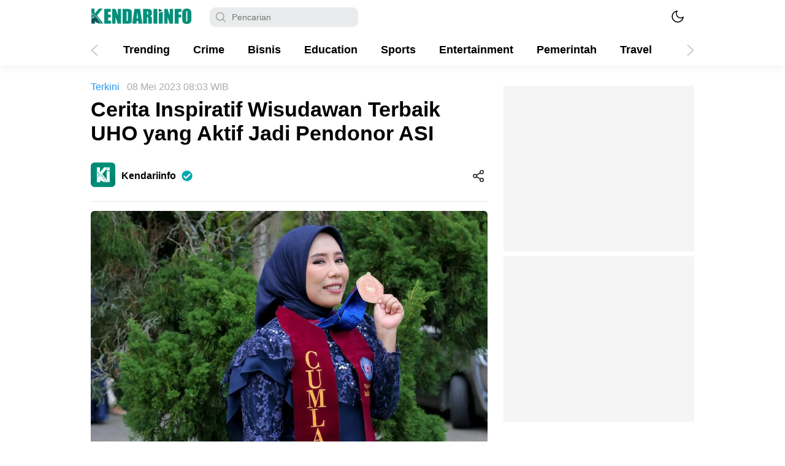

--- FILE ---
content_type: text/html; charset=UTF-8
request_url: https://kendariinfo.com/cerita-inspiratif-wisudawan-terbaik-uho-yang-aktif-jadi-pendonor-asi/
body_size: 64252
content:
<!DOCTYPE html>
<html lang="id">
<head>
	<!-- Google tag (gtag.js) -->
<script async src="https://www.googletagmanager.com/gtag/js?id=G-F0GFJJDSMT"></script>
	<script src="https://jsc.mgid.com/site/773064.js" async></script>
<script>
  window.dataLayer = window.dataLayer || [];
  function gtag(){dataLayer.push(arguments);}
  gtag('js', new Date());

  gtag('config', 'G-F0GFJJDSMT');
</script>
	<meta name="_mg-domain-verification" content="e8c2b2199efb455d786c368e39e0f00c" />
	
	<meta name="recreativ-verification" content="lzqMNZn2JFlXeB1le15ioaZRbFuUxKZ2TYtrYQnW" >

	<meta charset="UTF-8">
    		<meta name="viewport" content="width=1024">
      
	<meta name='robots' content='index, follow, max-image-preview:large, max-snippet:-1, max-video-preview:-1' />

	<!-- This site is optimized with the Yoast SEO plugin v26.8 - https://yoast.com/product/yoast-seo-wordpress/ -->
	<title>Cerita Inspiratif Wisudawan Terbaik UHO yang Aktif Jadi Pendonor ASI</title>
	<meta name="description" content="Andi Reni Nur seorang wisudawati Magister terbaik UHO periode Januari - April 2023 pada gelombang pertama, rupanya memiliki cerita inspiratif." />
	<link rel="canonical" href="https://kendariinfo.com/cerita-inspiratif-wisudawan-terbaik-uho-yang-aktif-jadi-pendonor-asi/" />
	<meta property="og:locale" content="id_ID" />
	<meta property="og:type" content="article" />
	<meta property="og:title" content="Cerita Inspiratif Wisudawan Terbaik UHO yang Aktif Jadi Pendonor ASI" />
	<meta property="og:description" content="Andi Reni Nur seorang wisudawati Magister terbaik UHO periode Januari - April 2023 pada gelombang pertama, rupanya memiliki cerita inspiratif." />
	<meta property="og:url" content="https://kendariinfo.com/cerita-inspiratif-wisudawan-terbaik-uho-yang-aktif-jadi-pendonor-asi/" />
	<meta property="og:site_name" content="Kendariinfo" />
	<meta property="article:publisher" content="https://www.facebook.com/kendariinfocom" />
	<meta property="article:published_time" content="2023-05-08T01:03:59+00:00" />
	<meta property="article:modified_time" content="2023-05-10T08:28:14+00:00" />
	<meta property="og:image" content="https://kendariinfo.com/wp-content/uploads/2023/05/IMG-20230508-WA0013.jpg" />
	<meta property="og:image:width" content="1025" />
	<meta property="og:image:height" content="822" />
	<meta property="og:image:type" content="image/jpeg" />
	<meta name="author" content="Hasmin Ladiga" />
	<meta name="twitter:card" content="summary_large_image" />
	<meta name="twitter:label1" content="Ditulis oleh" />
	<meta name="twitter:data1" content="Hasmin Ladiga" />
	<meta name="twitter:label2" content="Estimasi waktu membaca" />
	<meta name="twitter:data2" content="2 menit" />
	<script type="application/ld+json" class="yoast-schema-graph">{"@context":"https://schema.org","@graph":[{"@type":"NewsArticle","@id":"https://kendariinfo.com/cerita-inspiratif-wisudawan-terbaik-uho-yang-aktif-jadi-pendonor-asi/#article","isPartOf":{"@id":"https://kendariinfo.com/cerita-inspiratif-wisudawan-terbaik-uho-yang-aktif-jadi-pendonor-asi/"},"author":{"name":"Hasmin Ladiga","@id":"https://kendariinfo.com/#/schema/person/cac562381d7103f9912740e31701cf1e"},"headline":"Cerita Inspiratif Wisudawan Terbaik UHO yang Aktif Jadi Pendonor ASI","datePublished":"2023-05-08T01:03:59+00:00","dateModified":"2023-05-10T08:28:14+00:00","mainEntityOfPage":{"@id":"https://kendariinfo.com/cerita-inspiratif-wisudawan-terbaik-uho-yang-aktif-jadi-pendonor-asi/"},"wordCount":338,"commentCount":0,"publisher":{"@id":"https://kendariinfo.com/#organization"},"image":{"@id":"https://kendariinfo.com/cerita-inspiratif-wisudawan-terbaik-uho-yang-aktif-jadi-pendonor-asi/#primaryimage"},"thumbnailUrl":"https://kendariinfo.com/wp-content/uploads/2023/05/IMG-20230508-WA0013.jpg","keywords":["Universitas Halu Oleo","Wisuda"],"articleSection":["Education","Kendari","Terkini"],"inLanguage":"id","potentialAction":[{"@type":"CommentAction","name":"Comment","target":["https://kendariinfo.com/cerita-inspiratif-wisudawan-terbaik-uho-yang-aktif-jadi-pendonor-asi/#respond"]}]},{"@type":"WebPage","@id":"https://kendariinfo.com/cerita-inspiratif-wisudawan-terbaik-uho-yang-aktif-jadi-pendonor-asi/","url":"https://kendariinfo.com/cerita-inspiratif-wisudawan-terbaik-uho-yang-aktif-jadi-pendonor-asi/","name":"Cerita Inspiratif Wisudawan Terbaik UHO yang Aktif Jadi Pendonor ASI","isPartOf":{"@id":"https://kendariinfo.com/#website"},"primaryImageOfPage":{"@id":"https://kendariinfo.com/cerita-inspiratif-wisudawan-terbaik-uho-yang-aktif-jadi-pendonor-asi/#primaryimage"},"image":{"@id":"https://kendariinfo.com/cerita-inspiratif-wisudawan-terbaik-uho-yang-aktif-jadi-pendonor-asi/#primaryimage"},"thumbnailUrl":"https://kendariinfo.com/wp-content/uploads/2023/05/IMG-20230508-WA0013.jpg","datePublished":"2023-05-08T01:03:59+00:00","dateModified":"2023-05-10T08:28:14+00:00","description":"Andi Reni Nur seorang wisudawati Magister terbaik UHO periode Januari - April 2023 pada gelombang pertama, rupanya memiliki cerita inspiratif.","breadcrumb":{"@id":"https://kendariinfo.com/cerita-inspiratif-wisudawan-terbaik-uho-yang-aktif-jadi-pendonor-asi/#breadcrumb"},"inLanguage":"id","potentialAction":[{"@type":"ReadAction","target":["https://kendariinfo.com/cerita-inspiratif-wisudawan-terbaik-uho-yang-aktif-jadi-pendonor-asi/"]}]},{"@type":"ImageObject","inLanguage":"id","@id":"https://kendariinfo.com/cerita-inspiratif-wisudawan-terbaik-uho-yang-aktif-jadi-pendonor-asi/#primaryimage","url":"https://kendariinfo.com/wp-content/uploads/2023/05/IMG-20230508-WA0013.jpg","contentUrl":"https://kendariinfo.com/wp-content/uploads/2023/05/IMG-20230508-WA0013.jpg","width":1025,"height":822,"caption":"Andi Reni Nur, wisudawati terbaik pada Program Magister UHO periode Januari - April gelombang pertama. Foto: Istimewa"},{"@type":"BreadcrumbList","@id":"https://kendariinfo.com/cerita-inspiratif-wisudawan-terbaik-uho-yang-aktif-jadi-pendonor-asi/#breadcrumb","itemListElement":[{"@type":"ListItem","position":1,"name":"Beranda","item":"https://kendariinfo.com/"},{"@type":"ListItem","position":2,"name":"Cerita Inspiratif Wisudawan Terbaik UHO yang Aktif Jadi Pendonor ASI"}]},{"@type":"WebSite","@id":"https://kendariinfo.com/#website","url":"https://kendariinfo.com/","name":"Kendariinfo","description":"Media Milenial Sultra","publisher":{"@id":"https://kendariinfo.com/#organization"},"potentialAction":[{"@type":"SearchAction","target":{"@type":"EntryPoint","urlTemplate":"https://kendariinfo.com/?s={search_term_string}"},"query-input":{"@type":"PropertyValueSpecification","valueRequired":true,"valueName":"search_term_string"}}],"inLanguage":"id"},{"@type":"Organization","@id":"https://kendariinfo.com/#organization","name":"Kendariinfo","url":"https://kendariinfo.com/","logo":{"@type":"ImageObject","inLanguage":"id","@id":"https://kendariinfo.com/#/schema/logo/image/","url":"https://kendariinfo.com/wp-content/uploads/2021/07/WhatsApp-Image-2021-05-18-at-23.00.19.jpeg","contentUrl":"https://kendariinfo.com/wp-content/uploads/2021/07/WhatsApp-Image-2021-05-18-at-23.00.19.jpeg","width":1280,"height":1280,"caption":"Kendariinfo"},"image":{"@id":"https://kendariinfo.com/#/schema/logo/image/"},"sameAs":["https://www.facebook.com/kendariinfocom"]},{"@type":"Person","@id":"https://kendariinfo.com/#/schema/person/cac562381d7103f9912740e31701cf1e","name":"Hasmin Ladiga","image":{"@type":"ImageObject","inLanguage":"id","@id":"https://kendariinfo.com/#/schema/person/image/","url":"https://secure.gravatar.com/avatar/0f1a14e7e1b530e7f70b3b7b03f8b4057464f3ef9e3aa3a6abe80075f2f5f7fe?s=96&d=mm&r=g","contentUrl":"https://secure.gravatar.com/avatar/0f1a14e7e1b530e7f70b3b7b03f8b4057464f3ef9e3aa3a6abe80075f2f5f7fe?s=96&d=mm&r=g","caption":"Hasmin Ladiga"},"description":"Videografer dan editor video Kendariinfo 2021 - Desember 2022. Wartawan Kendariinfo 2022 - sekarang.","url":"https://kendariinfo.com/author/hasmin-ladiga/"}]}</script>
	<!-- / Yoast SEO plugin. -->


<link rel='dns-prefetch' href='//platform-api.sharethis.com' />
<link rel='dns-prefetch' href='//www.googletagmanager.com' />
<link rel="alternate" type="application/rss+xml" title="Kendariinfo &raquo; Feed" href="https://kendariinfo.com/feed/" />
<link rel="alternate" type="application/rss+xml" title="Kendariinfo &raquo; Umpan Komentar" href="https://kendariinfo.com/comments/feed/" />
<link rel="alternate" type="application/rss+xml" title="Kendariinfo &raquo; Cerita Inspiratif Wisudawan Terbaik UHO yang Aktif Jadi Pendonor ASI Umpan Komentar" href="https://kendariinfo.com/cerita-inspiratif-wisudawan-terbaik-uho-yang-aktif-jadi-pendonor-asi/feed/" />
<link rel="alternate" title="oEmbed (JSON)" type="application/json+oembed" href="https://kendariinfo.com/wp-json/oembed/1.0/embed?url=https%3A%2F%2Fkendariinfo.com%2Fcerita-inspiratif-wisudawan-terbaik-uho-yang-aktif-jadi-pendonor-asi%2F" />
<link rel="alternate" title="oEmbed (XML)" type="text/xml+oembed" href="https://kendariinfo.com/wp-json/oembed/1.0/embed?url=https%3A%2F%2Fkendariinfo.com%2Fcerita-inspiratif-wisudawan-terbaik-uho-yang-aktif-jadi-pendonor-asi%2F&#038;format=xml" />
<style id='wp-img-auto-sizes-contain-inline-css'>
img:is([sizes=auto i],[sizes^="auto," i]){contain-intrinsic-size:3000px 1500px}
/*# sourceURL=wp-img-auto-sizes-contain-inline-css */
</style>
<link rel='stylesheet' id='dashicons-css' href='https://kendariinfo.com/wp-includes/css/dashicons.min.css?ver=6.9' media='all' />
<link rel='stylesheet' id='post-views-counter-frontend-css' href='https://kendariinfo.com/wp-content/plugins/post-views-counter/css/frontend.css?ver=1.7.0' media='all' />
<style id='wp-block-library-inline-css'>
:root{--wp-block-synced-color:#7a00df;--wp-block-synced-color--rgb:122,0,223;--wp-bound-block-color:var(--wp-block-synced-color);--wp-editor-canvas-background:#ddd;--wp-admin-theme-color:#007cba;--wp-admin-theme-color--rgb:0,124,186;--wp-admin-theme-color-darker-10:#006ba1;--wp-admin-theme-color-darker-10--rgb:0,107,160.5;--wp-admin-theme-color-darker-20:#005a87;--wp-admin-theme-color-darker-20--rgb:0,90,135;--wp-admin-border-width-focus:2px}@media (min-resolution:192dpi){:root{--wp-admin-border-width-focus:1.5px}}.wp-element-button{cursor:pointer}:root .has-very-light-gray-background-color{background-color:#eee}:root .has-very-dark-gray-background-color{background-color:#313131}:root .has-very-light-gray-color{color:#eee}:root .has-very-dark-gray-color{color:#313131}:root .has-vivid-green-cyan-to-vivid-cyan-blue-gradient-background{background:linear-gradient(135deg,#00d084,#0693e3)}:root .has-purple-crush-gradient-background{background:linear-gradient(135deg,#34e2e4,#4721fb 50%,#ab1dfe)}:root .has-hazy-dawn-gradient-background{background:linear-gradient(135deg,#faaca8,#dad0ec)}:root .has-subdued-olive-gradient-background{background:linear-gradient(135deg,#fafae1,#67a671)}:root .has-atomic-cream-gradient-background{background:linear-gradient(135deg,#fdd79a,#004a59)}:root .has-nightshade-gradient-background{background:linear-gradient(135deg,#330968,#31cdcf)}:root .has-midnight-gradient-background{background:linear-gradient(135deg,#020381,#2874fc)}:root{--wp--preset--font-size--normal:16px;--wp--preset--font-size--huge:42px}.has-regular-font-size{font-size:1em}.has-larger-font-size{font-size:2.625em}.has-normal-font-size{font-size:var(--wp--preset--font-size--normal)}.has-huge-font-size{font-size:var(--wp--preset--font-size--huge)}.has-text-align-center{text-align:center}.has-text-align-left{text-align:left}.has-text-align-right{text-align:right}.has-fit-text{white-space:nowrap!important}#end-resizable-editor-section{display:none}.aligncenter{clear:both}.items-justified-left{justify-content:flex-start}.items-justified-center{justify-content:center}.items-justified-right{justify-content:flex-end}.items-justified-space-between{justify-content:space-between}.screen-reader-text{border:0;clip-path:inset(50%);height:1px;margin:-1px;overflow:hidden;padding:0;position:absolute;width:1px;word-wrap:normal!important}.screen-reader-text:focus{background-color:#ddd;clip-path:none;color:#444;display:block;font-size:1em;height:auto;left:5px;line-height:normal;padding:15px 23px 14px;text-decoration:none;top:5px;width:auto;z-index:100000}html :where(.has-border-color){border-style:solid}html :where([style*=border-top-color]){border-top-style:solid}html :where([style*=border-right-color]){border-right-style:solid}html :where([style*=border-bottom-color]){border-bottom-style:solid}html :where([style*=border-left-color]){border-left-style:solid}html :where([style*=border-width]){border-style:solid}html :where([style*=border-top-width]){border-top-style:solid}html :where([style*=border-right-width]){border-right-style:solid}html :where([style*=border-bottom-width]){border-bottom-style:solid}html :where([style*=border-left-width]){border-left-style:solid}html :where(img[class*=wp-image-]){height:auto;max-width:100%}:where(figure){margin:0 0 1em}html :where(.is-position-sticky){--wp-admin--admin-bar--position-offset:var(--wp-admin--admin-bar--height,0px)}@media screen and (max-width:600px){html :where(.is-position-sticky){--wp-admin--admin-bar--position-offset:0px}}

/*# sourceURL=wp-block-library-inline-css */
</style><style id='wp-block-image-inline-css'>
.wp-block-image>a,.wp-block-image>figure>a{display:inline-block}.wp-block-image img{box-sizing:border-box;height:auto;max-width:100%;vertical-align:bottom}@media not (prefers-reduced-motion){.wp-block-image img.hide{visibility:hidden}.wp-block-image img.show{animation:show-content-image .4s}}.wp-block-image[style*=border-radius] img,.wp-block-image[style*=border-radius]>a{border-radius:inherit}.wp-block-image.has-custom-border img{box-sizing:border-box}.wp-block-image.aligncenter{text-align:center}.wp-block-image.alignfull>a,.wp-block-image.alignwide>a{width:100%}.wp-block-image.alignfull img,.wp-block-image.alignwide img{height:auto;width:100%}.wp-block-image .aligncenter,.wp-block-image .alignleft,.wp-block-image .alignright,.wp-block-image.aligncenter,.wp-block-image.alignleft,.wp-block-image.alignright{display:table}.wp-block-image .aligncenter>figcaption,.wp-block-image .alignleft>figcaption,.wp-block-image .alignright>figcaption,.wp-block-image.aligncenter>figcaption,.wp-block-image.alignleft>figcaption,.wp-block-image.alignright>figcaption{caption-side:bottom;display:table-caption}.wp-block-image .alignleft{float:left;margin:.5em 1em .5em 0}.wp-block-image .alignright{float:right;margin:.5em 0 .5em 1em}.wp-block-image .aligncenter{margin-left:auto;margin-right:auto}.wp-block-image :where(figcaption){margin-bottom:1em;margin-top:.5em}.wp-block-image.is-style-circle-mask img{border-radius:9999px}@supports ((-webkit-mask-image:none) or (mask-image:none)) or (-webkit-mask-image:none){.wp-block-image.is-style-circle-mask img{border-radius:0;-webkit-mask-image:url('data:image/svg+xml;utf8,<svg viewBox="0 0 100 100" xmlns="http://www.w3.org/2000/svg"><circle cx="50" cy="50" r="50"/></svg>');mask-image:url('data:image/svg+xml;utf8,<svg viewBox="0 0 100 100" xmlns="http://www.w3.org/2000/svg"><circle cx="50" cy="50" r="50"/></svg>');mask-mode:alpha;-webkit-mask-position:center;mask-position:center;-webkit-mask-repeat:no-repeat;mask-repeat:no-repeat;-webkit-mask-size:contain;mask-size:contain}}:root :where(.wp-block-image.is-style-rounded img,.wp-block-image .is-style-rounded img){border-radius:9999px}.wp-block-image figure{margin:0}.wp-lightbox-container{display:flex;flex-direction:column;position:relative}.wp-lightbox-container img{cursor:zoom-in}.wp-lightbox-container img:hover+button{opacity:1}.wp-lightbox-container button{align-items:center;backdrop-filter:blur(16px) saturate(180%);background-color:#5a5a5a40;border:none;border-radius:4px;cursor:zoom-in;display:flex;height:20px;justify-content:center;opacity:0;padding:0;position:absolute;right:16px;text-align:center;top:16px;width:20px;z-index:100}@media not (prefers-reduced-motion){.wp-lightbox-container button{transition:opacity .2s ease}}.wp-lightbox-container button:focus-visible{outline:3px auto #5a5a5a40;outline:3px auto -webkit-focus-ring-color;outline-offset:3px}.wp-lightbox-container button:hover{cursor:pointer;opacity:1}.wp-lightbox-container button:focus{opacity:1}.wp-lightbox-container button:focus,.wp-lightbox-container button:hover,.wp-lightbox-container button:not(:hover):not(:active):not(.has-background){background-color:#5a5a5a40;border:none}.wp-lightbox-overlay{box-sizing:border-box;cursor:zoom-out;height:100vh;left:0;overflow:hidden;position:fixed;top:0;visibility:hidden;width:100%;z-index:100000}.wp-lightbox-overlay .close-button{align-items:center;cursor:pointer;display:flex;justify-content:center;min-height:40px;min-width:40px;padding:0;position:absolute;right:calc(env(safe-area-inset-right) + 16px);top:calc(env(safe-area-inset-top) + 16px);z-index:5000000}.wp-lightbox-overlay .close-button:focus,.wp-lightbox-overlay .close-button:hover,.wp-lightbox-overlay .close-button:not(:hover):not(:active):not(.has-background){background:none;border:none}.wp-lightbox-overlay .lightbox-image-container{height:var(--wp--lightbox-container-height);left:50%;overflow:hidden;position:absolute;top:50%;transform:translate(-50%,-50%);transform-origin:top left;width:var(--wp--lightbox-container-width);z-index:9999999999}.wp-lightbox-overlay .wp-block-image{align-items:center;box-sizing:border-box;display:flex;height:100%;justify-content:center;margin:0;position:relative;transform-origin:0 0;width:100%;z-index:3000000}.wp-lightbox-overlay .wp-block-image img{height:var(--wp--lightbox-image-height);min-height:var(--wp--lightbox-image-height);min-width:var(--wp--lightbox-image-width);width:var(--wp--lightbox-image-width)}.wp-lightbox-overlay .wp-block-image figcaption{display:none}.wp-lightbox-overlay button{background:none;border:none}.wp-lightbox-overlay .scrim{background-color:#fff;height:100%;opacity:.9;position:absolute;width:100%;z-index:2000000}.wp-lightbox-overlay.active{visibility:visible}@media not (prefers-reduced-motion){.wp-lightbox-overlay.active{animation:turn-on-visibility .25s both}.wp-lightbox-overlay.active img{animation:turn-on-visibility .35s both}.wp-lightbox-overlay.show-closing-animation:not(.active){animation:turn-off-visibility .35s both}.wp-lightbox-overlay.show-closing-animation:not(.active) img{animation:turn-off-visibility .25s both}.wp-lightbox-overlay.zoom.active{animation:none;opacity:1;visibility:visible}.wp-lightbox-overlay.zoom.active .lightbox-image-container{animation:lightbox-zoom-in .4s}.wp-lightbox-overlay.zoom.active .lightbox-image-container img{animation:none}.wp-lightbox-overlay.zoom.active .scrim{animation:turn-on-visibility .4s forwards}.wp-lightbox-overlay.zoom.show-closing-animation:not(.active){animation:none}.wp-lightbox-overlay.zoom.show-closing-animation:not(.active) .lightbox-image-container{animation:lightbox-zoom-out .4s}.wp-lightbox-overlay.zoom.show-closing-animation:not(.active) .lightbox-image-container img{animation:none}.wp-lightbox-overlay.zoom.show-closing-animation:not(.active) .scrim{animation:turn-off-visibility .4s forwards}}@keyframes show-content-image{0%{visibility:hidden}99%{visibility:hidden}to{visibility:visible}}@keyframes turn-on-visibility{0%{opacity:0}to{opacity:1}}@keyframes turn-off-visibility{0%{opacity:1;visibility:visible}99%{opacity:0;visibility:visible}to{opacity:0;visibility:hidden}}@keyframes lightbox-zoom-in{0%{transform:translate(calc((-100vw + var(--wp--lightbox-scrollbar-width))/2 + var(--wp--lightbox-initial-left-position)),calc(-50vh + var(--wp--lightbox-initial-top-position))) scale(var(--wp--lightbox-scale))}to{transform:translate(-50%,-50%) scale(1)}}@keyframes lightbox-zoom-out{0%{transform:translate(-50%,-50%) scale(1);visibility:visible}99%{visibility:visible}to{transform:translate(calc((-100vw + var(--wp--lightbox-scrollbar-width))/2 + var(--wp--lightbox-initial-left-position)),calc(-50vh + var(--wp--lightbox-initial-top-position))) scale(var(--wp--lightbox-scale));visibility:hidden}}
/*# sourceURL=https://kendariinfo.com/wp-includes/blocks/image/style.min.css */
</style>
<style id='wp-block-image-theme-inline-css'>
:root :where(.wp-block-image figcaption){color:#555;font-size:13px;text-align:center}.is-dark-theme :root :where(.wp-block-image figcaption){color:#ffffffa6}.wp-block-image{margin:0 0 1em}
/*# sourceURL=https://kendariinfo.com/wp-includes/blocks/image/theme.min.css */
</style>
<style id='wp-block-paragraph-inline-css'>
.is-small-text{font-size:.875em}.is-regular-text{font-size:1em}.is-large-text{font-size:2.25em}.is-larger-text{font-size:3em}.has-drop-cap:not(:focus):first-letter{float:left;font-size:8.4em;font-style:normal;font-weight:100;line-height:.68;margin:.05em .1em 0 0;text-transform:uppercase}body.rtl .has-drop-cap:not(:focus):first-letter{float:none;margin-left:.1em}p.has-drop-cap.has-background{overflow:hidden}:root :where(p.has-background){padding:1.25em 2.375em}:where(p.has-text-color:not(.has-link-color)) a{color:inherit}p.has-text-align-left[style*="writing-mode:vertical-lr"],p.has-text-align-right[style*="writing-mode:vertical-rl"]{rotate:180deg}
/*# sourceURL=https://kendariinfo.com/wp-includes/blocks/paragraph/style.min.css */
</style>
<style id='global-styles-inline-css'>
:root{--wp--preset--aspect-ratio--square: 1;--wp--preset--aspect-ratio--4-3: 4/3;--wp--preset--aspect-ratio--3-4: 3/4;--wp--preset--aspect-ratio--3-2: 3/2;--wp--preset--aspect-ratio--2-3: 2/3;--wp--preset--aspect-ratio--16-9: 16/9;--wp--preset--aspect-ratio--9-16: 9/16;--wp--preset--color--black: #000000;--wp--preset--color--cyan-bluish-gray: #abb8c3;--wp--preset--color--white: #ffffff;--wp--preset--color--pale-pink: #f78da7;--wp--preset--color--vivid-red: #cf2e2e;--wp--preset--color--luminous-vivid-orange: #ff6900;--wp--preset--color--luminous-vivid-amber: #fcb900;--wp--preset--color--light-green-cyan: #7bdcb5;--wp--preset--color--vivid-green-cyan: #00d084;--wp--preset--color--pale-cyan-blue: #8ed1fc;--wp--preset--color--vivid-cyan-blue: #0693e3;--wp--preset--color--vivid-purple: #9b51e0;--wp--preset--gradient--vivid-cyan-blue-to-vivid-purple: linear-gradient(135deg,rgb(6,147,227) 0%,rgb(155,81,224) 100%);--wp--preset--gradient--light-green-cyan-to-vivid-green-cyan: linear-gradient(135deg,rgb(122,220,180) 0%,rgb(0,208,130) 100%);--wp--preset--gradient--luminous-vivid-amber-to-luminous-vivid-orange: linear-gradient(135deg,rgb(252,185,0) 0%,rgb(255,105,0) 100%);--wp--preset--gradient--luminous-vivid-orange-to-vivid-red: linear-gradient(135deg,rgb(255,105,0) 0%,rgb(207,46,46) 100%);--wp--preset--gradient--very-light-gray-to-cyan-bluish-gray: linear-gradient(135deg,rgb(238,238,238) 0%,rgb(169,184,195) 100%);--wp--preset--gradient--cool-to-warm-spectrum: linear-gradient(135deg,rgb(74,234,220) 0%,rgb(151,120,209) 20%,rgb(207,42,186) 40%,rgb(238,44,130) 60%,rgb(251,105,98) 80%,rgb(254,248,76) 100%);--wp--preset--gradient--blush-light-purple: linear-gradient(135deg,rgb(255,206,236) 0%,rgb(152,150,240) 100%);--wp--preset--gradient--blush-bordeaux: linear-gradient(135deg,rgb(254,205,165) 0%,rgb(254,45,45) 50%,rgb(107,0,62) 100%);--wp--preset--gradient--luminous-dusk: linear-gradient(135deg,rgb(255,203,112) 0%,rgb(199,81,192) 50%,rgb(65,88,208) 100%);--wp--preset--gradient--pale-ocean: linear-gradient(135deg,rgb(255,245,203) 0%,rgb(182,227,212) 50%,rgb(51,167,181) 100%);--wp--preset--gradient--electric-grass: linear-gradient(135deg,rgb(202,248,128) 0%,rgb(113,206,126) 100%);--wp--preset--gradient--midnight: linear-gradient(135deg,rgb(2,3,129) 0%,rgb(40,116,252) 100%);--wp--preset--font-size--small: 13px;--wp--preset--font-size--medium: 20px;--wp--preset--font-size--large: 36px;--wp--preset--font-size--x-large: 42px;--wp--preset--spacing--20: 0.44rem;--wp--preset--spacing--30: 0.67rem;--wp--preset--spacing--40: 1rem;--wp--preset--spacing--50: 1.5rem;--wp--preset--spacing--60: 2.25rem;--wp--preset--spacing--70: 3.38rem;--wp--preset--spacing--80: 5.06rem;--wp--preset--shadow--natural: 6px 6px 9px rgba(0, 0, 0, 0.2);--wp--preset--shadow--deep: 12px 12px 50px rgba(0, 0, 0, 0.4);--wp--preset--shadow--sharp: 6px 6px 0px rgba(0, 0, 0, 0.2);--wp--preset--shadow--outlined: 6px 6px 0px -3px rgb(255, 255, 255), 6px 6px rgb(0, 0, 0);--wp--preset--shadow--crisp: 6px 6px 0px rgb(0, 0, 0);}:where(.is-layout-flex){gap: 0.5em;}:where(.is-layout-grid){gap: 0.5em;}body .is-layout-flex{display: flex;}.is-layout-flex{flex-wrap: wrap;align-items: center;}.is-layout-flex > :is(*, div){margin: 0;}body .is-layout-grid{display: grid;}.is-layout-grid > :is(*, div){margin: 0;}:where(.wp-block-columns.is-layout-flex){gap: 2em;}:where(.wp-block-columns.is-layout-grid){gap: 2em;}:where(.wp-block-post-template.is-layout-flex){gap: 1.25em;}:where(.wp-block-post-template.is-layout-grid){gap: 1.25em;}.has-black-color{color: var(--wp--preset--color--black) !important;}.has-cyan-bluish-gray-color{color: var(--wp--preset--color--cyan-bluish-gray) !important;}.has-white-color{color: var(--wp--preset--color--white) !important;}.has-pale-pink-color{color: var(--wp--preset--color--pale-pink) !important;}.has-vivid-red-color{color: var(--wp--preset--color--vivid-red) !important;}.has-luminous-vivid-orange-color{color: var(--wp--preset--color--luminous-vivid-orange) !important;}.has-luminous-vivid-amber-color{color: var(--wp--preset--color--luminous-vivid-amber) !important;}.has-light-green-cyan-color{color: var(--wp--preset--color--light-green-cyan) !important;}.has-vivid-green-cyan-color{color: var(--wp--preset--color--vivid-green-cyan) !important;}.has-pale-cyan-blue-color{color: var(--wp--preset--color--pale-cyan-blue) !important;}.has-vivid-cyan-blue-color{color: var(--wp--preset--color--vivid-cyan-blue) !important;}.has-vivid-purple-color{color: var(--wp--preset--color--vivid-purple) !important;}.has-black-background-color{background-color: var(--wp--preset--color--black) !important;}.has-cyan-bluish-gray-background-color{background-color: var(--wp--preset--color--cyan-bluish-gray) !important;}.has-white-background-color{background-color: var(--wp--preset--color--white) !important;}.has-pale-pink-background-color{background-color: var(--wp--preset--color--pale-pink) !important;}.has-vivid-red-background-color{background-color: var(--wp--preset--color--vivid-red) !important;}.has-luminous-vivid-orange-background-color{background-color: var(--wp--preset--color--luminous-vivid-orange) !important;}.has-luminous-vivid-amber-background-color{background-color: var(--wp--preset--color--luminous-vivid-amber) !important;}.has-light-green-cyan-background-color{background-color: var(--wp--preset--color--light-green-cyan) !important;}.has-vivid-green-cyan-background-color{background-color: var(--wp--preset--color--vivid-green-cyan) !important;}.has-pale-cyan-blue-background-color{background-color: var(--wp--preset--color--pale-cyan-blue) !important;}.has-vivid-cyan-blue-background-color{background-color: var(--wp--preset--color--vivid-cyan-blue) !important;}.has-vivid-purple-background-color{background-color: var(--wp--preset--color--vivid-purple) !important;}.has-black-border-color{border-color: var(--wp--preset--color--black) !important;}.has-cyan-bluish-gray-border-color{border-color: var(--wp--preset--color--cyan-bluish-gray) !important;}.has-white-border-color{border-color: var(--wp--preset--color--white) !important;}.has-pale-pink-border-color{border-color: var(--wp--preset--color--pale-pink) !important;}.has-vivid-red-border-color{border-color: var(--wp--preset--color--vivid-red) !important;}.has-luminous-vivid-orange-border-color{border-color: var(--wp--preset--color--luminous-vivid-orange) !important;}.has-luminous-vivid-amber-border-color{border-color: var(--wp--preset--color--luminous-vivid-amber) !important;}.has-light-green-cyan-border-color{border-color: var(--wp--preset--color--light-green-cyan) !important;}.has-vivid-green-cyan-border-color{border-color: var(--wp--preset--color--vivid-green-cyan) !important;}.has-pale-cyan-blue-border-color{border-color: var(--wp--preset--color--pale-cyan-blue) !important;}.has-vivid-cyan-blue-border-color{border-color: var(--wp--preset--color--vivid-cyan-blue) !important;}.has-vivid-purple-border-color{border-color: var(--wp--preset--color--vivid-purple) !important;}.has-vivid-cyan-blue-to-vivid-purple-gradient-background{background: var(--wp--preset--gradient--vivid-cyan-blue-to-vivid-purple) !important;}.has-light-green-cyan-to-vivid-green-cyan-gradient-background{background: var(--wp--preset--gradient--light-green-cyan-to-vivid-green-cyan) !important;}.has-luminous-vivid-amber-to-luminous-vivid-orange-gradient-background{background: var(--wp--preset--gradient--luminous-vivid-amber-to-luminous-vivid-orange) !important;}.has-luminous-vivid-orange-to-vivid-red-gradient-background{background: var(--wp--preset--gradient--luminous-vivid-orange-to-vivid-red) !important;}.has-very-light-gray-to-cyan-bluish-gray-gradient-background{background: var(--wp--preset--gradient--very-light-gray-to-cyan-bluish-gray) !important;}.has-cool-to-warm-spectrum-gradient-background{background: var(--wp--preset--gradient--cool-to-warm-spectrum) !important;}.has-blush-light-purple-gradient-background{background: var(--wp--preset--gradient--blush-light-purple) !important;}.has-blush-bordeaux-gradient-background{background: var(--wp--preset--gradient--blush-bordeaux) !important;}.has-luminous-dusk-gradient-background{background: var(--wp--preset--gradient--luminous-dusk) !important;}.has-pale-ocean-gradient-background{background: var(--wp--preset--gradient--pale-ocean) !important;}.has-electric-grass-gradient-background{background: var(--wp--preset--gradient--electric-grass) !important;}.has-midnight-gradient-background{background: var(--wp--preset--gradient--midnight) !important;}.has-small-font-size{font-size: var(--wp--preset--font-size--small) !important;}.has-medium-font-size{font-size: var(--wp--preset--font-size--medium) !important;}.has-large-font-size{font-size: var(--wp--preset--font-size--large) !important;}.has-x-large-font-size{font-size: var(--wp--preset--font-size--x-large) !important;}
/*# sourceURL=global-styles-inline-css */
</style>

<style id='classic-theme-styles-inline-css'>
/*! This file is auto-generated */
.wp-block-button__link{color:#fff;background-color:#32373c;border-radius:9999px;box-shadow:none;text-decoration:none;padding:calc(.667em + 2px) calc(1.333em + 2px);font-size:1.125em}.wp-block-file__button{background:#32373c;color:#fff;text-decoration:none}
/*# sourceURL=/wp-includes/css/classic-themes.min.css */
</style>
<link rel='stylesheet' id='msab-lib-css-css' href='https://kendariinfo.com/wp-content/plugins/mobiloud-smart-app-banner/public/libs/smart-banner-js/smartbanner.min.css?ver=null' media='all' />
<link rel='stylesheet' id='msab-custom-css-css' href='https://kendariinfo.com/wp-content/plugins/mobiloud-smart-app-banner/public/css/frontend.css?ver=null' media='all' />
<link rel='stylesheet' id='share-this-share-buttons-sticky-css' href='https://kendariinfo.com/wp-content/plugins/sharethis-share-buttons/css/mu-style.css?ver=1768214896' media='all' />
<link rel='stylesheet' id='style-css' href='https://kendariinfo.com/wp-content/themes/kumparan/style.css?ver=2.3.6.0.28' media='all' async='async' />
<link rel='stylesheet' id='menu-image-css' href='https://kendariinfo.com/wp-content/themes/kumparan/assets/css/menu-image.css?ver=2.9.5' media='all' />
<script src="https://kendariinfo.com/wp-content/themes/kumparan/assets/js/jquery.min.js?ver=3.4.1" id="jquery-js"></script>
<script src="//platform-api.sharethis.com/js/sharethis.js?ver=2.3.6#property=66186b1695adfe00196702fd&amp;product=-buttons&amp;source=sharethis-share-buttons-wordpress" id="share-this-share-buttons-mu-js"></script>

<!-- Potongan tag Google (gtag.js) ditambahkan oleh Site Kit -->
<!-- Snippet Google Analytics telah ditambahkan oleh Site Kit -->
<script src="https://www.googletagmanager.com/gtag/js?id=G-6DP6Q3LT0E" id="google_gtagjs-js" async></script>
<script id="google_gtagjs-js-after">
window.dataLayer = window.dataLayer || [];function gtag(){dataLayer.push(arguments);}
gtag("set","linker",{"domains":["kendariinfo.com"]});
gtag("js", new Date());
gtag("set", "developer_id.dZTNiMT", true);
gtag("config", "G-6DP6Q3LT0E");
//# sourceURL=google_gtagjs-js-after
</script>
<link rel="https://api.w.org/" href="https://kendariinfo.com/wp-json/" /><link rel="alternate" title="JSON" type="application/json" href="https://kendariinfo.com/wp-json/wp/v2/posts/74117" /><link rel="EditURI" type="application/rsd+xml" title="RSD" href="https://kendariinfo.com/xmlrpc.php?rsd" />
<meta name="generator" content="WordPress 6.9" />
<link rel='shortlink' href='https://kendariinfo.com/?p=74117' />
		<!-- Custom Logo: hide header text -->
		<style id="custom-logo-css">
			.brandTitle, .brandDescription {
				position: absolute;
				clip-path: inset(50%);
			}
		</style>
		<meta property="dable:item_id" content="74117"><meta property="dable:published_time" content="2023-05-08T08:03:59+07:00"><meta property="dable:author" content="Hasmin Ladiga"><meta property="dable:image" content="https://kendariinfo.com/wp-content/uploads/2023/05/IMG-20230508-WA0013-250x200.jpg"><meta property="og:image" content="https://kendariinfo.com/wp-content/uploads/2023/05/IMG-20230508-WA0013-250x200.jpg"><meta property="og:url" content="https://kendariinfo.com/cerita-inspiratif-wisudawan-terbaik-uho-yang-aktif-jadi-pendonor-asi/"><meta property="og:title" content="Cerita Inspiratif Wisudawan Terbaik UHO yang Aktif Jadi Pendonor ASI"><meta property="og:description" content="Kendari &#8211; Andi Reni Nur yang merupakan seorang wisudawati Magister terbaik Universitas Halu Oleo (UHO) periode Januari &#8211; April 2023 pada gelombang pertama, rupanya memiliki cerita inspiratif. Ibu tiga anak ini mengabdikan dirinya sebagai pendonor Air Susu Ibu (ASI) kepada bayi yang membutuhkan di Kota Kendari, Sulawesi Tenggara (Sultra). Andi Reni Nur atau akrab disapa"><meta property="article:published_time" content="2023-05-08T08:03:59+07:00"><meta property="article:section" content="Education"><meta property="article:section2" content="Kendari"><meta property="article:section3" content="Terkini"><meta name="generator" content="Site Kit by Google 1.171.0" /><!-- Start Mobiloud Smart App Banner configuration --><meta name="smartbanner:title" content="Kendariinfo"><meta name="smartbanner:author" content="Instal di Playstore & Appstore"><meta name="smartbanner:icon-apple" content="https://kendariinfo.com/wp-content/uploads/2021/03/LOGO-SIMBOL.png"><meta name="smartbanner:icon-google" content="https://kendariinfo.com/wp-content/uploads/2021/03/LOGO-SIMBOL.png"><meta name="smartbanner:button" content="VIEW"><meta name="smartbanner:button-url-apple" content="https://apps.apple.com/us/app/kendariinfo/id6466231570"><meta name="smartbanner:button-url-google" content="https://play.google.com/store/apps/details?id=com.kendariinfo"><meta name="smartbanner:enabled-platforms" content="android,ios"><meta name="smartbanner:close-label" content="Close"><meta name="smartbanner:api" content="true"><!-- End Mobiloud Smart App Banner configuration --><!-- Start Smart banner app for Safari on iOS configuration --><meta name="apple-itunes-app" content="app-id=6466231570"><!-- End Smart banner app for Safari on iOS configuration -->         <style type="text/css" id="custom-theme-css">
         														body .categoryGridBody .populer .widgetHeader::before {
				    background: #017c4b;
				}
				body .categoryGridBody .recent .widgetHeader::before {
				    background: #017c4b;
				}
				body .comments_title::before, .comment-reply-title::before {
				    background: #017c4b;
				}
										body header .navigationBox nav ul li.current-menu-item a::after {
				    background: #177f00;
				}
				body .slider .labelCategory {
				    color: #177f00;
				}
				body .populer .widgetHeader::before {
				    background: #177f00 none repeat scroll 0% 0%;
				}
				body .categoryGridHeader .widgetHeader::before {
				    background: #177f00 none repeat scroll 0% 0%;
				}
				body .headline .labelCategory {
				    color: #177f00;
				}
				body .categoryListHeader .widgetHeader::before {
				    background: #177f00 none repeat scroll 0% 0%;
				}
				body .categoryVideoHeader .widgetHeader::before {
				    background: #177f00 none repeat scroll 0% 0%;
				}
				body .postHeading h3::before {
				    background: #177f00 none repeat scroll 0% 0%;
				}
				body article .postNumber {
				    color: #177f00;
				}
																body .like span {
			    background-color: #dc1641;
				}
				body .slider .commentIcon .commentLabel {
				    background-color: #dc1641;
				}
				body .headline .commentIcon .commentLabel {
				    background-color: #dc1641;
				}
				body article .postLeft .commentIcon .commentLabel {
				    background-color: #dc1641;
				}
			 
			         </style>
    <meta name="google-site-verification" content="VUFQ_WV6t3wVBFfkWH9bijfE208H6VCSxMLTeAF5PPc">
<!-- Meta tag Google AdSense ditambahkan oleh Site Kit -->
<meta name="google-adsense-platform-account" content="ca-host-pub-2644536267352236">
<meta name="google-adsense-platform-domain" content="sitekit.withgoogle.com">
<!-- Akhir tag meta Google AdSense yang ditambahkan oleh Site Kit -->
      <meta name="onesignal" content="wordpress-plugin"/>
            <script>

      window.OneSignalDeferred = window.OneSignalDeferred || [];

      OneSignalDeferred.push(function(OneSignal) {
        var oneSignal_options = {};
        window._oneSignalInitOptions = oneSignal_options;

        oneSignal_options['serviceWorkerParam'] = { scope: '/' };
oneSignal_options['serviceWorkerPath'] = 'OneSignalSDKWorker.js.php';

        OneSignal.Notifications.setDefaultUrl("https://kendariinfo.com");

        oneSignal_options['wordpress'] = true;
oneSignal_options['appId'] = '3b1d5ec9-0e48-4315-92ad-942792305789';
oneSignal_options['allowLocalhostAsSecureOrigin'] = true;
oneSignal_options['welcomeNotification'] = { };
oneSignal_options['welcomeNotification']['disable'] = true;
oneSignal_options['path'] = "https://kendariinfo.com/wp-content/plugins/onesignal-free-web-push-notifications/sdk_files/";
oneSignal_options['safari_web_id'] = "web.onesignal.auto.27d2eba6-7621-43e8-b8d4-d2a9de3b8fea";
oneSignal_options['persistNotification'] = false;
oneSignal_options['promptOptions'] = { };
oneSignal_options['notifyButton'] = { };
oneSignal_options['notifyButton']['enable'] = true;
oneSignal_options['notifyButton']['position'] = 'bottom-left';
oneSignal_options['notifyButton']['theme'] = 'default';
oneSignal_options['notifyButton']['size'] = 'small';
oneSignal_options['notifyButton']['displayPredicate'] = function() {
              return !OneSignal.User.PushSubscription.optedIn;
            };
oneSignal_options['notifyButton']['showCredit'] = false;
              OneSignal.init(window._oneSignalInitOptions);
              OneSignal.Slidedown.promptPush()      });

      function documentInitOneSignal() {
        var oneSignal_elements = document.getElementsByClassName("OneSignal-prompt");

        var oneSignalLinkClickHandler = function(event) { OneSignal.Notifications.requestPermission(); event.preventDefault(); };        for(var i = 0; i < oneSignal_elements.length; i++)
          oneSignal_elements[i].addEventListener('click', oneSignalLinkClickHandler, false);
      }

      if (document.readyState === 'complete') {
           documentInitOneSignal();
      }
      else {
           window.addEventListener("load", function(event){
               documentInitOneSignal();
          });
      }
    </script>
<link rel="amphtml" href="https://kendariinfo.com/cerita-inspiratif-wisudawan-terbaik-uho-yang-aktif-jadi-pendonor-asi/amp/"><link rel="icon" href="https://kendariinfo.com/wp-content/uploads/2021/04/cropped-KENDARIINFO-2021-NEW-III-32x32.png" sizes="32x32" />
<link rel="icon" href="https://kendariinfo.com/wp-content/uploads/2021/04/cropped-KENDARIINFO-2021-NEW-III-192x192.png" sizes="192x192" />
<link rel="apple-touch-icon" href="https://kendariinfo.com/wp-content/uploads/2021/04/cropped-KENDARIINFO-2021-NEW-III-180x180.png" />
<meta name="msapplication-TileImage" content="https://kendariinfo.com/wp-content/uploads/2021/04/cropped-KENDARIINFO-2021-NEW-III-270x270.png" />
		<style id="wp-custom-css">
			aside .widget figure {
    margin: auto;
}
.code-block.code-block-10 {
    padding: 0px 200px 15px;
    background-color: #eeeeee;
}

.vkendari::after{
	  content: "";
    background-image: url(https://kendariinfo.com/wp-content/themes/kumparan/assets/icon/verified.svg);
    width: 14px;
    height: 14px;
		top: 10px;
		margin-left:2px;
		margin-bottom:-2px;
    background-size: 14px;
    background-repeat: no-repeat;
    display: inline-block;
}

.kendaristicky{
  background-color: #eeeeee;
    width: 100%;
    position: fixed;
    bottom: 0;
		height:72px;
}
.kendariimg{
	height:72px;
	width:auto;
}

.kendaributton{
 width:15px;
	position:absolute;
}

.code-block.code-block-8 {
    padding: 0px 200px 15px;
    background-color: #eeeeee;
		align-content:center;
}

.kendariadv{
	color: rgb(153, 153, 153);
    font-family: Heebo, sans-serif;
    font-size: 7px;
    line-height: 10px;
    font-weight: 400;
}
.g-9{
 padding: 0px 200px 15px;
    background-color: #eeeeee;
}

.g-7{
	max-width:60%;
	max-height:auto;
	display: block;
	margin-top:10px;
  margin-left: auto;
  margin-right: auto;
}

.g-10{
 padding: 0px 200px 15px;
    background-color: #eeeeee;
}

ul.menuCustom li:nth-child(1) a {
    background-color: #3f729b ;
}
ul.menuCustom li:nth-child(2) a {
    background-color: #3b5998 ;
}
ul.menuCustom li:nth-child(3) a {
    background-color: rgb(0, 0, 0);
}
ul.menuCustom li:nth-child(4) a {
    background-color: #00acee ;
}
ul.menuCustom li:nth-child(5) a {
    background-color: #c4302b ;
}
ul.menuCustom li:nth-child(6) a {
    background-color: rgb(220, 22, 65);
}
.textwidget {
    margin-top: -40px;
}

.smartbanner.smartbanner--android {
    background: #fff;
    box-shadow: 0 1px 6px #d6d4d4;
    position: relative;
	  height: 50px;
	  padding-top: 20px;
			padding-bottom: 40px;
}

.smartbanner.smartbanner--android .smartbanner__button__label {
    display: block;
    padding: 1px 20px;
    background: #00a090;
    box-shadow: none;
    line-height: 24px;
    text-align: center;
    text-shadow: none;
    color: #fff;
    text-transform: none;
    font-weight: 400;
    border-radius: 2px;
  	height: px;

}

.smartbanner.smartbanner--android .smartbanner__button {
    bottom: 30px;
    top: auto;
    right: 20px;
    padding: 0;
    min-width: 12%;
    background: 0 0;
    box-shadow: none;
    color: #d1d1d1;
    font-size: 10px;
    font-weight: 700;
	 margin-bottom: -18px;
}
.smartbanner.smartbanner--android .smartbanner__close {
    position: absolute;
    bottom: 100px;
    right: 35px;
    text-decoration: none;
    color: #fff;
    font-size: 14px;
}

.smartbanner.smartbanner--android .smartbanner__icon {
    background-color: transparent;
    box-shadow: none;
    border-radius: 10px;
    left: 20px;
    top: 3px;
}
   .smartbanner.smartbanner--android .smartbanner__info
    text-shadow: 0 1px 2px #000;
    position: absolute;
    left: 104px;
    display: block;
    overflow-y: hidden;
    width: 60%;
    color: #000;
    margin-top: -13px;
     top: -1px;
}

.smartbanner.smartbanner--android .smartbanner__info__title {
    color: #4a4a4a;
    font-weight: 700;
    text-shadow: none;
    margin-top: -6px;
}

main .mainContainer .widget .image, main .mainContainer .widget .custom-html-widget

{
	padding-bottom : none;
}


.paralax_div {
  position: relative;
  overflow: visible;
  width: 100%;
  height: 600px;
  margin-right: 0;
  display: inline-block;
  float: left;
  z-index: 99;
}
.paralax_div > div {
  overflow: hidden;
  width: 100%;
  height: 100%;
  margin: 0;
  position: absolute;
  top: 0;
  left: 0;
  clip: rect(auto auto auto auto);
}
.paralax_div > div > div {
  width: 100%;
  height: 100%;
  position: fixed;
  top: 0;
  margin: 0 auto;
  -moz-transform: translateZ(0);
  -webkit-transform: translateZ(0);
  -ms-transform: translateZ(0);
  -o-transform: translateZ(0);
  transform: translateZ(0);
}
.paralax_div > div > div > div {
  width: 100%;
  height: 100vh;
  position: absolute;
  left: 46%;
  top: 0;
  border: none;
  -moz-transform: translateX(-50%);
  -webkit-transform: translateX(-50%);
  -ms-transform: translateX(-50%);
  -o-transform: translateX(-50%);
  transform: translateX(-50%);
  display: -webkit-flex;
  display: -ms-flexbox;
  display: flex;
  -webkit-align-content: center;
  align-content: center;
  -webkit-align-items: center;
  -ms-flex-align: center;
  align-items: center;
}
.paralax_div > div > div > div > * {
  margin: 0;
  margin-top: 0;
}
.paralax_div > div > div > div > a {
  width: 100%;
  height: 100vh;
}
.paralax_div img,.paralax_div iframe,.paralax_div ins {
  height: 300px;
  width: 100%;
}
.clear {
  clear: both;
  display: block
}

.categoryGrid{
	margin-bottom: -20px;
}


.widget.categoryList{
	margin-bottom: -20px;
}

@media screen and (max-width:640px) {
	
	.kendaristicky{
  background-color: #eeeeee;
    width: 100%;
    position: fixed;
    bottom: 0;
		height:50px;
}
.kendariimg{
	height:50px;
	width:auto;
}
	
	.g-7{
	max-width:70%;
}

.kendaributton{
 width:15px;
	position:absolute;
	display: block;
    width: 20px;
    height: 20px;
    background-repeat: no-repeat;
    background-position: 50%;
    background-color: #fff;
    border: 1px solid gray;
    border-radius: 100%;
    position: absolute;
    right: 10px;
    bottom: 75%;
    z-index: 99999999;
    background-size: 78%;
	
}	
  .paralax_div {
    width: 100%;
    height: 250px;
    margin: 0 auto;
    float: none;
  }
  .paralax_div > div > div > div {
    left: 50%;
    -moz-transform: translateX(-50%);
    -webkit-transform: translateX(-50%);
    -ms-transform: translateX(-50%);
    -o-transform: translateX(-50%);
    transform: translateX(-50%);
  }
  .paralax_div > div > div {
    width: 100%;
    left:0;
    text-align: center;
  }
  .paralax_div img {
    margin: 0 auto;
    width:auto;
    max-width:100%;
    height:auto;
  }
	.widget.sliderWrap{
		margin-bottom:-20px;
	}
	#slider.carousel.slide{
		margin-bottom:-20px;
	}
	.categoryGrid {
    margin-bottom: -20px;
	}
	.code-block.code-block-10 {
    padding: 0px 80px 10px;
    background-color: #eeeeee;
}
		.code-block.code-block-8 {
    padding: 0px 80px 10px;
    background-color: #eeeeee;
}
	.g-9{
 padding: 0px 80px 10px;
    background-color: #eeeeee;
}
	.g-10{
 padding: 0px 80px 10px;
    background-color: #eeeeee;
}
}
@media screen and (max-width:320px) {
  .paralax_div iframe,.parallax_banner ins {
    margin: 0 auto;
    width:100%;
    height:200px;
  }
	.widget.sliderWrap{
		margin-bottom:-20px;
	}
	#slider.carousel.slide{
		margin-bottom:-20px;
	}
	.categoryGrid {
    margin-bottom: -20px;
	}
	
	.code-block.code-block-10 {
    padding: 0px 80px 10px;
    background-color: #eeeeee;
}
		.code-block.code-block-8 {
    padding: 0px 80px 10px;
    background-color: #eeeeee;
}
		.g-9{
 padding: 0px 80px 10px;
    background-color: #eeeeee;
}
	.g-10{
 padding: 0px 80px 10px;
    background-color: #eeeeee;
}
}

		</style>
		<script src="https://jsc.mgid.com/site/773064.js" async></script>	<link rel="profile" href="https://gmpg.org/xfn/11" />
    <style>
/*<![CDATA[*/
.sticky-ad {
  display: -webkit-box;
  display: -ms-flexbox;
  display: flex;
  -webkit-box-orient: vertical;
  -webkit-box-direction: normal;
  -ms-flex-direction: column;
  flex-direction: column;
  -webkit-box-align: center;
  -ms-flex-align: center;
  align-items: center;
  -webkit-box-pack: center;
  -ms-flex-pack: center;
  justify-content: center;
  overflow: visible;
  position: fixed;
  text-align: center;
  bottom: -104px;
  left: 0;
  width: 100%;
  z-index: 999;
  max-height: 104px;
  background-image: none;
  background-color: #fff;
  box-shadow: 0 0 5px 0 rgba(0, 0, 0, 0.2);
  margin-bottom: 0;
  padding-top: 4px;
  transition: all .4s ease-in-out;
}
.sticky-ad-close-button {
  position: absolute;
  width: 28px;
  height: 28px;
  top: -28px;
  right: 0;
  background-image: url("data:image/svg+xml;charset=utf8,%3csvg width='13' height='13' viewBox='341 8 13 13' xmlns='http://www.w3.org/2000/svg' xmlns:xlink='http://www.w3.org/1999/xlink'%3e%3cg%3e%3cpath style='fill:%234F4F4F' d='M354 9.31L352.69 8l-5.19 5.19L342.31 8 341 9.31l5.19 5.19-5.19 5.19 1.31 1.31 5.19-5.19 5.19 5.19 1.31-1.31-5.19-5.19z'%3e%3c/path%3e%3c/g%3e%3c/svg%3e");
  background-size: 13px 13px;
  background-position: 9px;
  background-color: #fff;
  background-repeat: no-repeat;
  box-shadow: 0 -1px 1px 0 rgba(0, 0, 0, 0.2);
  border: none;
  border-radius: 12px 0 0 0;
  cursor: pointer;
}
.sticky-ad-close-button:before {
  position: absolute;
  content: "";
  top: -20px;
  right: 0;
  left: -20px;
  bottom: 0;
}
* {
  -moz-box-sizing: border-box;
  -webkit-box-sizing: border-box;
  box-sizing: border-box;
}
:active,
:focus {
  outline: 0
}
.brandTitle, .brandDescription {
    position: absolute;
    clip: rect(1px, 1px, 1px, 1px);
}
/*]]>*/
</style>

</head>
    <!-- Histats.com  START  (aync)-->
<script type="text/javascript">var _Hasync= _Hasync|| [];
_Hasync.push(['Histats.start', '1,4499645,4,0,0,0,00010000']);
_Hasync.push(['Histats.fasi', '1']);
_Hasync.push(['Histats.track_hits', '']);
(function() {
var hs = document.createElement('script'); hs.type = 'text/javascript'; hs.async = true;
hs.src = ('//s10.histats.com/js15_as.js');
(document.getElementsByTagName('head')[0] || document.getElementsByTagName('body')[0]).appendChild(hs);
})();</script>
<noscript><a href="/" target="_blank"><img  src="//sstatic1.histats.com/0.gif?4499645&101" alt="web stats" border="0"></a></noscript>
<!-- Histats.com  END  -->


<body data-rsssl=1 class="wp-singular post-template-default single single-post postid-74117 single-format-standard wp-custom-logo wp-embed-responsive wp-theme-kumparan">
	<header class="header">
		<div class="headerWrapper">
	<div class="headerContainer">
		<div class="headerRow">
							<div class="headerBrand">
					<div class="widget Header">
	<div class="brandSite">
	<div class="brandImage"><a href="https://kendariinfo.com/" class="brandLink" rel="home"><img width="1737" height="275" src="https://kendariinfo.com/wp-content/uploads/2021/03/cropped-cropped-KENDARIINFO-2021-WEB-LOGO.png" class="brandLogo" alt="Kendariinfo" decoding="async" fetchpriority="high" srcset="https://kendariinfo.com/wp-content/uploads/2021/03/cropped-cropped-KENDARIINFO-2021-WEB-LOGO.png 1737w, https://kendariinfo.com/wp-content/uploads/2021/03/cropped-cropped-KENDARIINFO-2021-WEB-LOGO-300x47.png 300w, https://kendariinfo.com/wp-content/uploads/2021/03/cropped-cropped-KENDARIINFO-2021-WEB-LOGO-1024x162.png 1024w, https://kendariinfo.com/wp-content/uploads/2021/03/cropped-cropped-KENDARIINFO-2021-WEB-LOGO-768x122.png 768w, https://kendariinfo.com/wp-content/uploads/2021/03/cropped-cropped-KENDARIINFO-2021-WEB-LOGO-1536x243.png 1536w, https://kendariinfo.com/wp-content/uploads/2021/03/cropped-cropped-KENDARIINFO-2021-WEB-LOGO-320x50.png 320w, https://kendariinfo.com/wp-content/uploads/2021/03/cropped-cropped-KENDARIINFO-2021-WEB-LOGO-24x4.png 24w, https://kendariinfo.com/wp-content/uploads/2021/03/cropped-cropped-KENDARIINFO-2021-WEB-LOGO-36x6.png 36w, https://kendariinfo.com/wp-content/uploads/2021/03/cropped-cropped-KENDARIINFO-2021-WEB-LOGO-80x13.png 80w" sizes="(max-width: 1737px) 100vw, 1737px" /></a></div><p class="brandTitle"><a class="brandLink" href="https://kendariinfo.com/" rel="home">Kendariinfo</a></p><p class="brandDescription">Media Milenial Sultra</p>	</div>
</div>				</div>
				<div class="headerSearch">
					<div class="widget BlogSearch">
    	<form class="searchForm " method="get" action="https://kendariinfo.com/">
    		<input type="text" class="searchText" name="s" placeholder="Pencarian" value="">
		<button type="submit" class="searchButton"></button>
	</form>	
</div>
				</div>
				<div class="headerUser">
				    <button class="mode darkmode"></button>
				    <button class="mode lightmode hide"></button>
				    </div>
					</div>
	</div>
	</div>		<div class="navigationWrapper">
	<div class="navigationContainer">
		<div class="navigationRow">
			<button class="leftMenu"></button>
				<div class="navigationBox">
					<nav class="menu-menu-utama-container"><ul id = "menu-menu-utama" class = "widget LinkList"><li id="menu-item-19103" class="menu-item menu-item-type-post_type menu-item-object-page menu-item-19103"><a href="https://kendariinfo.com/trending/" class="menu-image-title-after"><span class="menu-image-title-after menu-image-title">Trending</span></a></li>
<li id="menu-item-928" class="menu-item menu-item-type-taxonomy menu-item-object-category menu-item-928"><a href="https://kendariinfo.com/berita/kriminal-sultra/" class="menu-image-title-after"><span class="menu-image-title-after menu-image-title">Crime</span></a></li>
<li id="menu-item-630" class="menu-item menu-item-type-taxonomy menu-item-object-category menu-item-630"><a href="https://kendariinfo.com/berita/bisnis-sultra/" class="menu-image-title-after"><span class="menu-image-title-after menu-image-title">Bisnis</span></a></li>
<li id="menu-item-17222" class="menu-item menu-item-type-taxonomy menu-item-object-category current-post-ancestor current-menu-parent current-post-parent menu-item-17222"><a href="https://kendariinfo.com/berita/pendidikan-sultra/" class="menu-image-title-after"><span class="menu-image-title-after menu-image-title">Education</span></a></li>
<li id="menu-item-194" class="menu-item menu-item-type-taxonomy menu-item-object-category menu-item-194"><a href="https://kendariinfo.com/berita/olahraga-sultra/" class="menu-image-title-after"><span class="menu-image-title-after menu-image-title">Sports</span></a></li>
<li id="menu-item-604" class="menu-item menu-item-type-taxonomy menu-item-object-category menu-item-604"><a href="https://kendariinfo.com/berita/entertainment-sultra/" class="menu-image-title-after"><span class="menu-image-title-after menu-image-title">Entertainment</span></a></li>
<li id="menu-item-817" class="menu-item menu-item-type-taxonomy menu-item-object-category menu-item-817"><a href="https://kendariinfo.com/berita/pemerintah-sultra/" class="menu-image-title-after"><span class="menu-image-title-after menu-image-title">Pemerintah</span></a></li>
<li id="menu-item-614" class="menu-item menu-item-type-taxonomy menu-item-object-category menu-item-614"><a href="https://kendariinfo.com/berita/wisata-sultra/" class="menu-image-title-after"><span class="menu-image-title-after menu-image-title">Travel</span></a></li>
<li id="menu-item-192" class="menu-item menu-item-type-taxonomy menu-item-object-category menu-item-192"><a href="https://kendariinfo.com/berita/kuliner-sultra/" class="menu-image-title-after"><span class="menu-image-title-after menu-image-title">Food</span></a></li>
<li id="menu-item-19127" class="menu-item menu-item-type-taxonomy menu-item-object-category menu-item-19127"><a href="https://kendariinfo.com/berita/teknologi/" class="menu-image-title-after"><span class="menu-image-title-after menu-image-title">Teknologi</span></a></li>
<li id="menu-item-191" class="menu-item menu-item-type-taxonomy menu-item-object-category menu-item-191"><a href="https://kendariinfo.com/berita/event-sultra/" class="menu-image-title-after"><span class="menu-image-title-after menu-image-title">Event</span></a></li>
<li id="menu-item-14355" class="menu-item menu-item-type-taxonomy menu-item-object-category menu-item-14355"><a href="https://kendariinfo.com/berita/politik-sultra/" class="menu-image-title-after"><span class="menu-image-title-after menu-image-title">Politik</span></a></li>
<li id="menu-item-196" class="menu-item menu-item-type-taxonomy menu-item-object-category menu-item-196"><a href="https://kendariinfo.com/berita/opini-sultra/" class="menu-image-title-after"><span class="menu-image-title-after menu-image-title">Opini</span></a></li>
<li id="menu-item-197" class="menu-item menu-item-type-taxonomy menu-item-object-category menu-item-197"><a href="https://kendariinfo.com/berita/lowongan-kerja-sultra/" class="menu-image-title-after"><span class="menu-image-title-after menu-image-title">Loker</span></a></li>
</ul></nav>				</div>
			<button class="rightMenu"></button>
		</div>
	</div>
</div>	</header>
<div class="alertSticky">
				    <div class="copylinkWrap">
				        <div class="copylinkLabel">
				            URL Berhasil Disalin
				        </div>
				        <div class="copylinkButton">
				            <button class="copylinkClose" aria-hidden="true"></button>
				        </div>
				    </div>
				</div>	
<main class="main">
                                        <div class="mainContainer">
                            <div class="adsTopBox">
                            </div>
                            <div class="mainRow">
                                                <div class="post">
                                            <div class="postArticle">
                    <article class="SinglePost">
	<div class="categoryDate">
		<a class="labelCategory" href="https://kendariinfo.com/berita/terkini-sultra/">Terkini</a>		<time class="dateTime" datetime="2023-05-08T08:03:59+07:00" title="08 Mei 2023 08:03">08 Mei 2023 08:03 WIB</time>	</div>
	<h1 class="titlePost">Cerita Inspiratif Wisudawan Terbaik UHO yang Aktif Jadi Pendonor ASI</h1>			<div class="authorWrap">
		<div class="avatarImage"><a href="/terkini/"><img alt='' src='https://kendariinfo.com/wp-content/uploads/2021/04/Untitled-9-300x300.jpg' srcset='https://kendariinfo.com/wp-content/uploads/2021/04/Untitled-9-300x300.jpg 300w, https://kendariinfo.com/wp-content/uploads/2021/04/Untitled-9-1024x1024.jpg 1024w, https://kendariinfo.com/wp-content/uploads/2021/04/Untitled-9-150x150.jpg 150w, https://kendariinfo.com/wp-content/uploads/2021/04/Untitled-9-768x768.jpg 768w, https://kendariinfo.com/wp-content/uploads/2021/04/Untitled-9-100x100.jpg 100w, https://kendariinfo.com/wp-content/uploads/2021/04/Untitled-9-24x24.jpg 24w, https://kendariinfo.com/wp-content/uploads/2021/04/Untitled-9-36x36.jpg 36w, https://kendariinfo.com/wp-content/uploads/2021/04/Untitled-9-48x48.jpg 48w, https://kendariinfo.com/wp-content/uploads/2021/04/Untitled-9-e1618586580828.jpg 400w' class='avatar avatar-64 photo' height='64' width='64' decoding='async'/></a></div><div class="authorDesc"><div class="authorName"><a href="/terkini/" title="Berita Terkini" rel="author">Kendariinfo</a></div></div><button class="popUP" data-author="Hasmin Ladiga" data-datetime="2023-05-08T08:03:59+07:00" data-time="8/05/2023" data-image="https://kendariinfo.com/wp-content/uploads/2023/05/IMG-20230508-WA0013-100x100.jpg"  data-title="Cerita Inspiratif Wisudawan Terbaik UHO yang Aktif Jadi Pendonor ASI"  data-url="https://kendariinfo.com/cerita-inspiratif-wisudawan-terbaik-uho-yang-aktif-jadi-pendonor-asi/"></button>	
		
	</div>
	<figure class="featuredImage"><a class="imageLink" href="https://kendariinfo.com/wp-content/uploads/2023/05/IMG-20230508-WA0013.jpg"><img width="1025" height="822" src="https://kendariinfo.com/wp-content/uploads/2023/05/IMG-20230508-WA0013.jpg" class="imagePost wp-post-image" alt="Cerita Inspiratif Wisudawan Terbaik UHO yang Aktif Jadi Pendonor ASI" title="Cerita Inspiratif Wisudawan Terbaik UHO yang Aktif Jadi Pendonor ASI" decoding="async" srcset="https://kendariinfo.com/wp-content/uploads/2023/05/IMG-20230508-WA0013.jpg 1025w, https://kendariinfo.com/wp-content/uploads/2023/05/IMG-20230508-WA0013-300x241.jpg 300w, https://kendariinfo.com/wp-content/uploads/2023/05/IMG-20230508-WA0013-768x616.jpg 768w, https://kendariinfo.com/wp-content/uploads/2023/05/IMG-20230508-WA0013-250x200.jpg 250w, https://kendariinfo.com/wp-content/uploads/2023/05/IMG-20230508-WA0013-24x19.jpg 24w, https://kendariinfo.com/wp-content/uploads/2023/05/IMG-20230508-WA0013-36x29.jpg 36w, https://kendariinfo.com/wp-content/uploads/2023/05/IMG-20230508-WA0013-80x64.jpg 80w" sizes="(max-width: 1025px) 100vw, 1025px" /></a><figcaption>Andi Reni Nur, wisudawati terbaik pada Program Magister UHO periode Januari - April gelombang pertama. Foto: Istimewa</figcaption></figure>	<div class="postBody">
	<div style="margin-top: 0px; margin-bottom: 0px;" class="sharethis-inline-share-buttons" ></div>
<div class='code-block code-block-4' style='margin: 8px 0; clear: both;'>
<script async src="https://pagead2.googlesyndication.com/pagead/js/adsbygoogle.js?client=ca-pub-7818268025563521"
     crossorigin="anonymous"></script>
<ins class="adsbygoogle"
     style="display:block"
     data-ad-format="fluid"
     data-ad-layout-key="-ef+6k-30-ac+ty"
     data-ad-client="ca-pub-7818268025563521"
     data-ad-slot="5411843776"></ins>
<script>
     (adsbygoogle = window.adsbygoogle || []).push({});
</script></div>
<p><strong>Kendari</strong> &#8211; Andi Reni Nur yang merupakan seorang wisudawati Magister terbaik <a href="https://kendariinfo.com/?s=Universitas+halu+oleo">Universitas Halu Oleo </a>(UHO) periode Januari &#8211; April 2023 pada gelombang pertama, rupanya memiliki cerita inspiratif. Ibu tiga anak ini mengabdikan dirinya sebagai pendonor Air Susu Ibu (ASI) kepada bayi yang membutuhkan di Kota Kendari, Sulawesi Tenggara (Sultra).</p>



<p>Andi Reni Nur atau akrab disapa Reni merupakan lulusan terbaik pada Jurusan Administrasi Pendidikan, Pascasarjana UHO dengan durasi studi 1 tahun 8 bulan. Reni lulus dengan Indeks Prestasi Kumulatif (IPK) 4,00 hingga mendapatkan gelar kehormatan Summa Cumlaude.</p>



<p>Di sela-sela proses menyelesaikan kuliahnya, Reni kerap menemui ibu-ibu yang tidak bisa memberikan ASI secara langsung kepada bayi mereka, hal itu membuat nuraninya terpanggil untuk menjalankan aksi mulia tersebut.</p>



<div class="wp-block-image"><figure class="aligncenter size-large"><img loading="lazy" decoding="async" width="1024" height="762" src="https://kendariinfo.com/wp-content/uploads/2023/05/IMG-20230508-WA0012-1024x762.jpg" alt="Hasil pumping ASI dari Andi Reni Nur." class="wp-image-74119" srcset="https://kendariinfo.com/wp-content/uploads/2023/05/IMG-20230508-WA0012-1024x762.jpg 1024w, https://kendariinfo.com/wp-content/uploads/2023/05/IMG-20230508-WA0012-300x223.jpg 300w, https://kendariinfo.com/wp-content/uploads/2023/05/IMG-20230508-WA0012-768x572.jpg 768w, https://kendariinfo.com/wp-content/uploads/2023/05/IMG-20230508-WA0012-250x186.jpg 250w, https://kendariinfo.com/wp-content/uploads/2023/05/IMG-20230508-WA0012-322x241.jpg 322w, https://kendariinfo.com/wp-content/uploads/2023/05/IMG-20230508-WA0012-24x18.jpg 24w, https://kendariinfo.com/wp-content/uploads/2023/05/IMG-20230508-WA0012-36x27.jpg 36w, https://kendariinfo.com/wp-content/uploads/2023/05/IMG-20230508-WA0012-80x60.jpg 80w, https://kendariinfo.com/wp-content/uploads/2023/05/IMG-20230508-WA0012.jpg 1080w" sizes="auto, (max-width: 1024px) 100vw, 1024px" /><figcaption>Hasil pumping ASI dari Andi Reni Nur. Foto: Istimewa</figcaption></figure></div>



<p>&#8220;Selain kuliah saya juga aktif mendonorkan ASI, karena kebetulan saya juga masih memiliki bayi usia empat bulan,&#8221; katanya kepada Kendariinfo, Senin (8/5/2023).</p>



<p>Selain itu, rasa kemanusiaan tersebut juga lahir setelah melihat postingan-postingan di media sosial dari para ibu yang tidak bisa memberikan asi eksklusif kepada bayinya. Karena menurutnya, ASI memiliki kandungan gizi yang lebih tinggi dibanding susu formula.</p>



<p>&#8220;Rasa kemanusiaan saya juga tergerak untuk donor saat melihat postingan ada bayi yang butuh ASI,&#8221; tambahnya.</p>



<p>Sejak saat itu, Reni pun rutin melakukan <em>pumping</em> atau memompa ASI kemudian disalurkan kepada bayi-bayi yang membutuhkan. Biasanya Reni mengumpulkan hasil <em>pumping</em>-nya tersebut di rumah, kemudian menunggu orang tua bayi untuk mengambilnya.</p>



<div style="clear:both; margin-top:0em; margin-bottom:1em;"><a href="https://kendariinfo.com/berikut-7-panelis-debat-kandidat-pilgub-sultra-2024/" target="_blank" rel="nofollow" class="ud7797505daef64846db0327a27de4a5c"><!-- INLINE RELATED POSTS 1/2 //--><style> .ud7797505daef64846db0327a27de4a5c { padding:0px; margin: 0; padding-top:1em!important; padding-bottom:1em!important; width:100%; display: block; font-weight:bold; background-color:#eaeaea; border:0!important; border-left:4px solid inherit!important; text-decoration:none; } .ud7797505daef64846db0327a27de4a5c:active, .ud7797505daef64846db0327a27de4a5c:hover { opacity: 1; transition: opacity 250ms; webkit-transition: opacity 250ms; text-decoration:none; } .ud7797505daef64846db0327a27de4a5c { transition: background-color 250ms; webkit-transition: background-color 250ms; opacity: 1; transition: opacity 250ms; webkit-transition: opacity 250ms; } .ud7797505daef64846db0327a27de4a5c .ctaText { font-weight:bold; color:#16A085; text-decoration:none; font-size: 16px; } .ud7797505daef64846db0327a27de4a5c .postTitle { color:#16A085; text-decoration: underline!important; font-size: 16px; } .ud7797505daef64846db0327a27de4a5c:hover .postTitle { text-decoration: underline!important; } </style><div style="padding-left:1em; padding-right:1em;"><span class="ctaText">Baca Juga:</span>&nbsp; <span class="postTitle">Berikut 7 Panelis Debat Kandidat Pilgub Sultra 2024</span></div></a></div><p>&#8220;Saya <em>pumping</em> sebanyak-banyaknya. Jadi pada saat kuliah, saya aktif menyusui dan aktif juga menjadi pendonor,&#8221; lanjutnya.</p>



<p>Disamping itu, Reni memberikan syarat kepada para ibu yang hendak menerima ASI darinya, yakni sang bayi harus berjenis kelamin yang sama dengan bayinya.</p>



<p>&#8220;Bayinya harus sejenis kelamin dengan anak saya. Anak saya laki-laki,&#8221; imbuhnya.</p>



<p>Reni yang saat ini juga menjadi kepala sekolah di salah satu sekolah dasar di Kendari, sering mendapat tawaran untuk menjadi pembicara dan aktif terjun pada kegiatan-kegiatan sosial.</p>



<p>&#8220;Saya pikir, selain kuliah kita juga perlu peduli terhadap sesama, karena itu juga merupakan salah satu wujud dari implementasi Tri Dharma Perguruan Tinggi yakni pengabdian,&#8221; tutupnya.</p>
<!-- Begin Dable responsive / For inquiries, visit http://dable.io/id -->
<div id="dablewidget_2XnG4Nod_xXAKVd7G" data-widget_id-pc="2XnG4Nod" data-widget_id-mo="xXAKVd7G">
<script>
(function(d,a,b,l,e,_) {
if(d[b]&&d[b].q)return;d[b]=function(){(d[b].q=d[b].q||[]).push(arguments)};e=a.createElement(l);
e.async=1;e.charset='utf-8';e.src='//static.dable.io/dist/plugin.min.js';
_=a.getElementsByTagName(l)[0];_.parentNode.insertBefore(e,_);
})(window,document,'dable','script');
dable('setService', 'kendariinfo.com');
dable('sendLogOnce');
dable('renderWidgetByWidth', 'dablewidget_2XnG4Nod_xXAKVd7G');
</script>
</div>
<!-- End responsive / For inquiries, visit http://dable.io/id --><div class="post-views content-post post-74117 entry-meta load-static">
				<span class="post-views-icon dashicons dashicons-chart-bar"></span> <span class="post-views-label">Post Views:</span> <span class="post-views-count">2,945</span>
			</div><!-- CONTENT END 2 -->
	</div>
			
		<div class="tagBox"><a href="https://kendariinfo.com/tag/universitas-halu-oleo/">Universitas Halu Oleo</a><a href="https://kendariinfo.com/tag/wisuda/">Wisuda</a></div>
	<div class="team">
	<div class="team-header">
	<div class="team-image"><span class="team-image-line"><img alt='' src='https://kendariinfo.com/wp-content/uploads/2021/09/ID-CARD-HASMIN-scaled-e1632119927557-300x263.jpg' srcset='https://kendariinfo.com/wp-content/uploads/2021/09/ID-CARD-HASMIN-scaled-e1632119927557-300x263.jpg 300w, https://kendariinfo.com/wp-content/uploads/2021/09/ID-CARD-HASMIN-scaled-e1632119927557-1024x896.jpg 1024w, https://kendariinfo.com/wp-content/uploads/2021/09/ID-CARD-HASMIN-scaled-e1632119927557-768x672.jpg 768w, https://kendariinfo.com/wp-content/uploads/2021/09/ID-CARD-HASMIN-scaled-e1632119927557-1536x1344.jpg 1536w, https://kendariinfo.com/wp-content/uploads/2021/09/ID-CARD-HASMIN-scaled-e1632119927557-24x21.jpg 24w, https://kendariinfo.com/wp-content/uploads/2021/09/ID-CARD-HASMIN-scaled-e1632119927557-36x32.jpg 36w, https://kendariinfo.com/wp-content/uploads/2021/09/ID-CARD-HASMIN-scaled-e1632119927557-80x70.jpg 80w, https://kendariinfo.com/wp-content/uploads/2021/09/ID-CARD-HASMIN-scaled-e1632119927557.jpg 1740w' class='avatar avatar-24 photo' height='24' width='24' loading='lazy' decoding='async'/></span><span class="team-image-line"><img alt='' src='https://kendariinfo.com/wp-content/uploads/2021/06/FOTOPROFILLL-300x300.jpg' srcset='https://kendariinfo.com/wp-content/uploads/2021/06/FOTOPROFILLL-300x300.jpg 300w, https://kendariinfo.com/wp-content/uploads/2021/06/FOTOPROFILLL-150x150.jpg 150w, https://kendariinfo.com/wp-content/uploads/2021/06/FOTOPROFILLL-768x768.jpg 768w, https://kendariinfo.com/wp-content/uploads/2021/06/FOTOPROFILLL-100x100.jpg 100w, https://kendariinfo.com/wp-content/uploads/2021/06/FOTOPROFILLL-24x24.jpg 24w, https://kendariinfo.com/wp-content/uploads/2021/06/FOTOPROFILLL-36x36.jpg 36w, https://kendariinfo.com/wp-content/uploads/2021/06/FOTOPROFILLL-48x48.jpg 48w, https://kendariinfo.com/wp-content/uploads/2021/06/FOTOPROFILLL-e1622805360512.jpg 800w' class='avatar avatar-24 photo' height='24' width='24' loading='lazy' decoding='async'/></span><span class="team-image-line"><img alt='' src='https://kendariinfo.com/wp-content/uploads/2023/02/WhatsApp-Image-2023-02-24-at-13.52.39-e1677218118474-300x300.jpeg' srcset='https://kendariinfo.com/wp-content/uploads/2023/02/WhatsApp-Image-2023-02-24-at-13.52.39-e1677218118474-300x300.jpeg 300w, https://kendariinfo.com/wp-content/uploads/2023/02/WhatsApp-Image-2023-02-24-at-13.52.39-e1677218118474-150x150.jpeg 150w, https://kendariinfo.com/wp-content/uploads/2023/02/WhatsApp-Image-2023-02-24-at-13.52.39-e1677218118474-250x250.jpeg 250w, https://kendariinfo.com/wp-content/uploads/2023/02/WhatsApp-Image-2023-02-24-at-13.52.39-e1677218118474-100x100.jpeg 100w, https://kendariinfo.com/wp-content/uploads/2023/02/WhatsApp-Image-2023-02-24-at-13.52.39-e1677218118474-24x24.jpeg 24w, https://kendariinfo.com/wp-content/uploads/2023/02/WhatsApp-Image-2023-02-24-at-13.52.39-e1677218118474-36x36.jpeg 36w, https://kendariinfo.com/wp-content/uploads/2023/02/WhatsApp-Image-2023-02-24-at-13.52.39-e1677218118474-80x80.jpeg 80w, https://kendariinfo.com/wp-content/uploads/2023/02/WhatsApp-Image-2023-02-24-at-13.52.39-e1677218118474.jpeg 685w' class='avatar avatar-24 photo' height='24' width='24' loading='lazy' decoding='async'/></span>
	    
	</div>
	<div class="team-text">
	    <button class="tmeditor">Tim Redaksi <span class="arrow-bottom"></span></button>
	</div>
	</div>
	<div class="team-content">
	    <div class="authorWrap"><div class="avatarImage"><a href="https://kendariinfo.com/author/hasmin-ladiga/"><img alt='' src='https://kendariinfo.com/wp-content/uploads/2021/09/ID-CARD-HASMIN-scaled-e1632119927557-300x263.jpg' srcset='https://kendariinfo.com/wp-content/uploads/2021/09/ID-CARD-HASMIN-scaled-e1632119927557-300x263.jpg 300w, https://kendariinfo.com/wp-content/uploads/2021/09/ID-CARD-HASMIN-scaled-e1632119927557-1024x896.jpg 1024w, https://kendariinfo.com/wp-content/uploads/2021/09/ID-CARD-HASMIN-scaled-e1632119927557-768x672.jpg 768w, https://kendariinfo.com/wp-content/uploads/2021/09/ID-CARD-HASMIN-scaled-e1632119927557-1536x1344.jpg 1536w, https://kendariinfo.com/wp-content/uploads/2021/09/ID-CARD-HASMIN-scaled-e1632119927557-24x21.jpg 24w, https://kendariinfo.com/wp-content/uploads/2021/09/ID-CARD-HASMIN-scaled-e1632119927557-36x32.jpg 36w, https://kendariinfo.com/wp-content/uploads/2021/09/ID-CARD-HASMIN-scaled-e1632119927557-80x70.jpg 80w, https://kendariinfo.com/wp-content/uploads/2021/09/ID-CARD-HASMIN-scaled-e1632119927557.jpg 1740w' class='avatar avatar-34 photo' height='34' width='34' loading='lazy' decoding='async'/></a></div><div class="authorDesc"><div class="authorName"><a href="https://kendariinfo.com/author/hasmin-ladiga/" title="Hasmin Ladiga" rel="author">Hasmin Ladiga</a></div>Penulis
		</div>
	</div><div class="authorWrap"><div class="avatarImage"><a href="https://kendariinfo.com/author/fera/"><img alt='' src='https://kendariinfo.com/wp-content/uploads/2021/06/FOTOPROFILLL-300x300.jpg' srcset='https://kendariinfo.com/wp-content/uploads/2021/06/FOTOPROFILLL-300x300.jpg 300w, https://kendariinfo.com/wp-content/uploads/2021/06/FOTOPROFILLL-150x150.jpg 150w, https://kendariinfo.com/wp-content/uploads/2021/06/FOTOPROFILLL-768x768.jpg 768w, https://kendariinfo.com/wp-content/uploads/2021/06/FOTOPROFILLL-100x100.jpg 100w, https://kendariinfo.com/wp-content/uploads/2021/06/FOTOPROFILLL-24x24.jpg 24w, https://kendariinfo.com/wp-content/uploads/2021/06/FOTOPROFILLL-36x36.jpg 36w, https://kendariinfo.com/wp-content/uploads/2021/06/FOTOPROFILLL-48x48.jpg 48w, https://kendariinfo.com/wp-content/uploads/2021/06/FOTOPROFILLL-e1622805360512.jpg 800w' class='avatar avatar-34 photo' height='34' width='34' loading='lazy' decoding='async'/></a></div><div class="authorDesc"><div class="authorName"><a href="https://kendariinfo.com/author/fera/" title="Fera Irayani" rel="author">Fera Irayani</a></div>Editor</div></div><div class="authorWrap"><div class="avatarImage"><a href="https://kendariinfo.com/author/lindsa-manuara/"><img alt='' src='https://kendariinfo.com/wp-content/uploads/2023/02/WhatsApp-Image-2023-02-24-at-13.52.39-e1677218118474-300x300.jpeg' srcset='https://kendariinfo.com/wp-content/uploads/2023/02/WhatsApp-Image-2023-02-24-at-13.52.39-e1677218118474-300x300.jpeg 300w, https://kendariinfo.com/wp-content/uploads/2023/02/WhatsApp-Image-2023-02-24-at-13.52.39-e1677218118474-150x150.jpeg 150w, https://kendariinfo.com/wp-content/uploads/2023/02/WhatsApp-Image-2023-02-24-at-13.52.39-e1677218118474-250x250.jpeg 250w, https://kendariinfo.com/wp-content/uploads/2023/02/WhatsApp-Image-2023-02-24-at-13.52.39-e1677218118474-100x100.jpeg 100w, https://kendariinfo.com/wp-content/uploads/2023/02/WhatsApp-Image-2023-02-24-at-13.52.39-e1677218118474-24x24.jpeg 24w, https://kendariinfo.com/wp-content/uploads/2023/02/WhatsApp-Image-2023-02-24-at-13.52.39-e1677218118474-36x36.jpeg 36w, https://kendariinfo.com/wp-content/uploads/2023/02/WhatsApp-Image-2023-02-24-at-13.52.39-e1677218118474-80x80.jpeg 80w, https://kendariinfo.com/wp-content/uploads/2023/02/WhatsApp-Image-2023-02-24-at-13.52.39-e1677218118474.jpeg 685w' class='avatar avatar-34 photo' height='34' width='34' loading='lazy' decoding='async'/></a></div><div class="authorDesc"><div class="authorName"><a href="https://kendariinfo.com/author/lindsa-manuara/" title="Lindsa Manuara" rel="author">Lindsa Manuara</a></div>Editor Kata</div></div>
	</div>
	</div>	<div class="commentLikeShare">
		<div class="commentLike">
	            <div class="likeLink"><a class="like" href="javascript:;" data-id="74117"><span class="likeCount">1</span></a></div>	            <div class="commentLink"><a href="https://kendariinfo.com/cerita-inspiratif-wisudawan-terbaik-uho-yang-aktif-jadi-pendonor-asi/#respond" class="icon commentIcon"></a></div>		</div>
		<div class="shareWrap">
			<div class="shareButtons"><a rel="noopener" class="facebook" href="https://www.facebook.com/sharer/sharer.php?u=https://kendariinfo.com/cerita-inspiratif-wisudawan-terbaik-uho-yang-aktif-jadi-pendonor-asi/" title="Bagikan ke Facebook" onclick="window.open(this.href,'', 'left=20,top=20,width=500,height=500');return false;" target="_blank" aria-label="Facebook"></a><a rel="noopener" class="twitter" href="https://twitter.com/intent/tweet?text=Cerita+Inspiratif+Wisudawan+Terbaik+UHO+yang+Aktif+Jadi+Pendonor+ASI&amp;url=https://kendariinfo.com/cerita-inspiratif-wisudawan-terbaik-uho-yang-aktif-jadi-pendonor-asi/" title="Bagikan ke Twitter" onclick="window.open(this.href,'', 'left=20,top=20,width=500,height=500');return false;" target="_blank" aria-label="Twitter"></a><a rel="noopener" class="whatsapp" href="https://web.whatsapp.com/send?text=Cerita Inspiratif Wisudawan Terbaik UHO yang Aktif Jadi Pendonor ASI https://kendariinfo.com/cerita-inspiratif-wisudawan-terbaik-uho-yang-aktif-jadi-pendonor-asi/" title="Bagikan ke WhatsApp" onclick="window.open(this.href,'', 'left=20,top=20,width=500,height=500');return false;" target="_blank" aria-label="WhatsApp"></a><a rel="noopener" class="telegram" href="https://t.me/share/url?url= https://kendariinfo.com/cerita-inspiratif-wisudawan-terbaik-uho-yang-aktif-jadi-pendonor-asi/&text=Cerita Inspiratif Wisudawan Terbaik UHO yang Aktif Jadi Pendonor ASI" title="Bagikan ke Telegram" onclick="window.open(this.href,'', 'left=20,top=20,width=500,height=500');return false;" target="_blank" aria-label="Telegram"></a><a href="javascript:;" class="copylink" title="" onclick="CopyLink()" aria-label="Copy Link"></a></div>		</div>
	</div>
	<div class="terhubung">
    	<div class="terhubung-title">Tetap terhubung dengan kami:
    	</div>
    	<div class="terhubung-content">
        	<a class="terhubung-item" href="https://news.google.com/publications/CAAqBwgKMMmUoQsw4Z65Aw" target="_blank">
        	    <img src="https://kendariinfo.com/wp-content/themes/kumparan/assets/images/googlenews.png" alt="Google News"/>
        	</a>
        	<a class="terhubung-item" href="https://play.google.com/store/apps/details?id=com.kendariinfo" target="_blank">
        	    <img src="https://kendariinfo.com/wp-content/themes/kumparan/assets/images/googleplay.png" alt="Google Play"/>
        	</a>
        	<a class="terhubung-item" href="https://apps.apple.com/us/app/kendariinfo/id6466231570" target="_blank">
        	    <img src="https://kendariinfo.com/wp-content/uploads/2023/09/appstore.png" alt="App Store"/>
        	</a>
    	</div>
	</div>

            <div class="widget relatedPost">
                <div class="widgetHeader">
                <h3 class="widgetTitle">Baca Lainnya</h3>
            </div>
            <div class="widgetBody">
                        <article class="widgetPost">
                        <div class="postLeft">
                <h2 class="titlePost"><a href="https://kendariinfo.com/kepala-smpn-5-kendari-benarkan-video-perundungan-siswinya-sudah-selesai-dan-dibina/" class="titlePostlink" rel="bookmark">Kepala SMPN 5 Kendari Benarkan Video Perundungan Siswinya: Sudah Selesai dan Dibina</a></h2>                    <div class="postAuthor">
                        <div class="postAuthorImage">
                            <div class="avatarImage"><a href="https://kendariinfo.com/author/kendari2022/"><img alt='' src='https://kendariinfo.com/wp-content/uploads/2022/12/229558059_5809431739094713_3767121265928231291_n-300x300.jpeg' srcset='https://kendariinfo.com/wp-content/uploads/2022/12/229558059_5809431739094713_3767121265928231291_n-300x300.jpeg 300w, https://kendariinfo.com/wp-content/uploads/2022/12/229558059_5809431739094713_3767121265928231291_n-150x150.jpeg 150w, https://kendariinfo.com/wp-content/uploads/2022/12/229558059_5809431739094713_3767121265928231291_n-250x250.jpeg 250w, https://kendariinfo.com/wp-content/uploads/2022/12/229558059_5809431739094713_3767121265928231291_n-100x100.jpeg 100w, https://kendariinfo.com/wp-content/uploads/2022/12/229558059_5809431739094713_3767121265928231291_n-24x24.jpeg 24w, https://kendariinfo.com/wp-content/uploads/2022/12/229558059_5809431739094713_3767121265928231291_n-36x36.jpeg 36w, https://kendariinfo.com/wp-content/uploads/2022/12/229558059_5809431739094713_3767121265928231291_n-80x80.jpeg 80w, https://kendariinfo.com/wp-content/uploads/2022/12/229558059_5809431739094713_3767121265928231291_n.jpeg 640w' class='avatar avatar-16 photo' height='16' width='16' loading='lazy' decoding='async'/></a></div>                        </div>
                        <div class="postAuthorName">
                            <div class="authorName"><a href="https://kendariinfo.com/author/kendari2022/" title="Pos-pos oleh Herlis Ode Mainuru" rel="author">Herlis Ode Mainuru</a></div>                        </div>
                    </div>
                                        <div class="postOther">
                        <div class="likeLink"><a class="like" href="javascript:;" data-id="152311"><span class="likeCount hiddenLike">0</span></a></div>                        <div class="commentLink"><a href="https://kendariinfo.com/kepala-smpn-5-kendari-benarkan-video-perundungan-siswinya-sudah-selesai-dan-dibina/#respond" class="icon commentIcon"></a></div>                        <button class="icon shareIcon" data-author="Herlis Ode Mainuru" data-datetime="2026-01-28T18:25:23+07:00" data-time="28/01/2026" data-image="https://kendariinfo.com/wp-content/uploads/2026/01/WhatsApp-Image-2026-01-28-at-13.51.44-100x100.jpeg"  data-title="Kepala SMPN 5 Kendari Benarkan Video Perundungan Siswinya: Sudah Selesai dan Dibina"  data-url="https://kendariinfo.com/kepala-smpn-5-kendari-benarkan-video-perundungan-siswinya-sudah-selesai-dan-dibina/"></button>                        <time class="timeago" datetime="2026-01-28T18:25:23+07:00">10 jam</time>                    </div>
                                    </div>
                <div class="postRight">
                <div class="thumbnailImage"><a class="imageLink" href="https://kendariinfo.com/kepala-smpn-5-kendari-benarkan-video-perundungan-siswinya-sudah-selesai-dan-dibina/"><img width="100" height="100" src="https://kendariinfo.com/wp-content/uploads/2026/01/WhatsApp-Image-2026-01-28-at-13.51.44-100x100.jpeg" class="imagePost wp-post-image" alt="Kepala SMPN 5 Kendari Benarkan Video Perundungan Siswinya: Sudah Selesai dan Dibina" decoding="async" loading="lazy" srcset="https://kendariinfo.com/wp-content/uploads/2026/01/WhatsApp-Image-2026-01-28-at-13.51.44-100x100.jpeg 100w, https://kendariinfo.com/wp-content/uploads/2026/01/WhatsApp-Image-2026-01-28-at-13.51.44-150x150.jpeg 150w" sizes="auto, (max-width: 100px) 100vw, 100px" /></a></div>      
                </div>
            </article>
                                <article class="widgetPost">
                        <div class="postLeft">
                <h2 class="titlePost"><a href="https://kendariinfo.com/ramai-video-siswi-smp-di-kendari-jadi-korban-perundungan/" class="titlePostlink" rel="bookmark">Ramai Video Siswi SMP di Kendari Jadi Korban Perundungan</a></h2>                    <div class="postAuthor">
                        <div class="postAuthorImage">
                            <div class="avatarImage"><a href="https://kendariinfo.com/author/kendari2022/"><img alt='' src='https://kendariinfo.com/wp-content/uploads/2022/12/229558059_5809431739094713_3767121265928231291_n-300x300.jpeg' srcset='https://kendariinfo.com/wp-content/uploads/2022/12/229558059_5809431739094713_3767121265928231291_n-300x300.jpeg 300w, https://kendariinfo.com/wp-content/uploads/2022/12/229558059_5809431739094713_3767121265928231291_n-150x150.jpeg 150w, https://kendariinfo.com/wp-content/uploads/2022/12/229558059_5809431739094713_3767121265928231291_n-250x250.jpeg 250w, https://kendariinfo.com/wp-content/uploads/2022/12/229558059_5809431739094713_3767121265928231291_n-100x100.jpeg 100w, https://kendariinfo.com/wp-content/uploads/2022/12/229558059_5809431739094713_3767121265928231291_n-24x24.jpeg 24w, https://kendariinfo.com/wp-content/uploads/2022/12/229558059_5809431739094713_3767121265928231291_n-36x36.jpeg 36w, https://kendariinfo.com/wp-content/uploads/2022/12/229558059_5809431739094713_3767121265928231291_n-80x80.jpeg 80w, https://kendariinfo.com/wp-content/uploads/2022/12/229558059_5809431739094713_3767121265928231291_n.jpeg 640w' class='avatar avatar-16 photo' height='16' width='16' loading='lazy' decoding='async'/></a></div>                        </div>
                        <div class="postAuthorName">
                            <div class="authorName"><a href="https://kendariinfo.com/author/kendari2022/" title="Pos-pos oleh Herlis Ode Mainuru" rel="author">Herlis Ode Mainuru</a></div>                        </div>
                    </div>
                                        <div class="postOther">
                        <div class="likeLink"><a class="like" href="javascript:;" data-id="152264"><span class="likeCount hiddenLike">0</span></a></div>                        <div class="commentLink"><a href="https://kendariinfo.com/ramai-video-siswi-smp-di-kendari-jadi-korban-perundungan/#respond" class="icon commentIcon"></a></div>                        <button class="icon shareIcon" data-author="Herlis Ode Mainuru" data-datetime="2026-01-28T12:53:13+07:00" data-time="28/01/2026" data-image="https://kendariinfo.com/wp-content/uploads/2026/01/WhatsApp-Image-2026-01-28-at-13.51.44-100x100.jpeg"  data-title="Ramai Video Siswi SMP di Kendari Jadi Korban Perundungan"  data-url="https://kendariinfo.com/ramai-video-siswi-smp-di-kendari-jadi-korban-perundungan/"></button>                        <time class="timeago" datetime="2026-01-28T12:53:13+07:00">15 jam</time>                    </div>
                                    </div>
                <div class="postRight">
                <div class="thumbnailImage"><a class="imageLink" href="https://kendariinfo.com/ramai-video-siswi-smp-di-kendari-jadi-korban-perundungan/"><img width="100" height="100" src="https://kendariinfo.com/wp-content/uploads/2026/01/WhatsApp-Image-2026-01-28-at-13.51.44-100x100.jpeg" class="imagePost wp-post-image" alt="Ramai Video Siswi SMP di Kendari Jadi Korban Perundungan" decoding="async" loading="lazy" srcset="https://kendariinfo.com/wp-content/uploads/2026/01/WhatsApp-Image-2026-01-28-at-13.51.44-100x100.jpeg 100w, https://kendariinfo.com/wp-content/uploads/2026/01/WhatsApp-Image-2026-01-28-at-13.51.44-150x150.jpeg 150w" sizes="auto, (max-width: 100px) 100vw, 100px" /></a></div>      
                </div>
            </article>
                                <article class="widgetPost">
                        <div class="postLeft">
                <h2 class="titlePost"><a href="https://kendariinfo.com/pesantren-baitul-quran-al-askar-kendari-gelar-murajaah-bersama-1-000-santri/" class="titlePostlink" rel="bookmark">Pesantren Baitul Qur’an Al Askar Kendari Gelar Murajaah Bersama 1.000 Santri</a></h2>                    <div class="postAuthor">
                        <div class="postAuthorImage">
                            <div class="avatarImage"><a href="https://kendariinfo.com/author/wa-listiani/"><img alt='' src='https://kendariinfo.com/wp-content/uploads/2026/01/Wa-listiani-1-300x300.jpeg' srcset='https://kendariinfo.com/wp-content/uploads/2026/01/Wa-listiani-1-300x300.jpeg 300w, https://kendariinfo.com/wp-content/uploads/2026/01/Wa-listiani-1-1024x1024.jpeg 1024w, https://kendariinfo.com/wp-content/uploads/2026/01/Wa-listiani-1-150x150.jpeg 150w, https://kendariinfo.com/wp-content/uploads/2026/01/Wa-listiani-1-768x768.jpeg 768w, https://kendariinfo.com/wp-content/uploads/2026/01/Wa-listiani-1-250x250.jpeg 250w, https://kendariinfo.com/wp-content/uploads/2026/01/Wa-listiani-1-1536x1536.jpeg 1536w, https://kendariinfo.com/wp-content/uploads/2026/01/Wa-listiani-1-100x100.jpeg 100w, https://kendariinfo.com/wp-content/uploads/2026/01/Wa-listiani-1-24x24.jpeg 24w, https://kendariinfo.com/wp-content/uploads/2026/01/Wa-listiani-1-36x36.jpeg 36w, https://kendariinfo.com/wp-content/uploads/2026/01/Wa-listiani-1-80x80.jpeg 80w, https://kendariinfo.com/wp-content/uploads/2026/01/Wa-listiani-1.jpeg 1600w' class='avatar avatar-16 photo' height='16' width='16' loading='lazy' decoding='async'/></a></div>                        </div>
                        <div class="postAuthorName">
                            <div class="authorName"><a href="https://kendariinfo.com/author/wa-listiani/" title="Pos-pos oleh Wa Listiani" rel="author">Wa Listiani</a></div>                        </div>
                    </div>
                                        <div class="postOther">
                        <div class="likeLink"><a class="like" href="javascript:;" data-id="152257"><span class="likeCount hiddenLike">0</span></a></div>                        <div class="commentLink"><a href="https://kendariinfo.com/pesantren-baitul-quran-al-askar-kendari-gelar-murajaah-bersama-1-000-santri/#respond" class="icon commentIcon"></a></div>                        <button class="icon shareIcon" data-author="Wa Listiani" data-datetime="2026-01-28T12:11:10+07:00" data-time="28/01/2026" data-image="https://kendariinfo.com/wp-content/uploads/2026/01/WhatsApp-Image-2026-01-28-at-07.30.58-100x100.jpeg"  data-title="Pesantren Baitul Qur’an Al Askar Kendari Gelar Murajaah Bersama 1.000 Santri"  data-url="https://kendariinfo.com/pesantren-baitul-quran-al-askar-kendari-gelar-murajaah-bersama-1-000-santri/"></button>                        <time class="timeago" datetime="2026-01-28T12:11:10+07:00">16 jam</time>                    </div>
                                    </div>
                <div class="postRight">
                <div class="thumbnailImage"><a class="imageLink" href="https://kendariinfo.com/pesantren-baitul-quran-al-askar-kendari-gelar-murajaah-bersama-1-000-santri/"><img width="100" height="100" src="https://kendariinfo.com/wp-content/uploads/2026/01/WhatsApp-Image-2026-01-28-at-07.30.58-100x100.jpeg" class="imagePost wp-post-image" alt="Pesantren Baitul Qur’an Al Askar Kendari Gelar Murajaah Bersama 1.000 Santri" decoding="async" loading="lazy" srcset="https://kendariinfo.com/wp-content/uploads/2026/01/WhatsApp-Image-2026-01-28-at-07.30.58-100x100.jpeg 100w, https://kendariinfo.com/wp-content/uploads/2026/01/WhatsApp-Image-2026-01-28-at-07.30.58-150x150.jpeg 150w" sizes="auto, (max-width: 100px) 100vw, 100px" /></a></div>      
                </div>
            </article>
                                <article class="widgetPost">
                        <div class="postLeft">
                <h2 class="titlePost"><a href="https://kendariinfo.com/2-mahasiswa-geologi-uho-kendari-tersesat-di-hutan-konawe-tim-sar-lakukan-pencarian/" class="titlePostlink" rel="bookmark">2 Mahasiswa Geologi UHO Kendari Tersesat di Hutan Konawe, Tim SAR Lakukan Pencarian</a></h2>                    <div class="postAuthor">
                        <div class="postAuthorImage">
                            <div class="avatarImage"><a href="https://kendariinfo.com/author/admin/"><img alt='' src='https://kendariinfo.com/wp-content/uploads/2021/04/Untitled-9-300x300.jpg' srcset='https://kendariinfo.com/wp-content/uploads/2021/04/Untitled-9-300x300.jpg 300w, https://kendariinfo.com/wp-content/uploads/2021/04/Untitled-9-1024x1024.jpg 1024w, https://kendariinfo.com/wp-content/uploads/2021/04/Untitled-9-150x150.jpg 150w, https://kendariinfo.com/wp-content/uploads/2021/04/Untitled-9-768x768.jpg 768w, https://kendariinfo.com/wp-content/uploads/2021/04/Untitled-9-100x100.jpg 100w, https://kendariinfo.com/wp-content/uploads/2021/04/Untitled-9-24x24.jpg 24w, https://kendariinfo.com/wp-content/uploads/2021/04/Untitled-9-36x36.jpg 36w, https://kendariinfo.com/wp-content/uploads/2021/04/Untitled-9-48x48.jpg 48w, https://kendariinfo.com/wp-content/uploads/2021/04/Untitled-9-e1618586580828.jpg 400w' class='avatar avatar-16 photo' height='16' width='16' loading='lazy' decoding='async'/></a></div>                        </div>
                        <div class="postAuthorName">
                            <div class="authorName"><a href="https://kendariinfo.com/author/admin/" title="Pos-pos oleh Kendariinfo" rel="author">Kendariinfo</a></div>                        </div>
                    </div>
                                        <div class="postOther">
                        <div class="likeLink"><a class="like" href="javascript:;" data-id="152228"><span class="likeCount hiddenLike">0</span></a></div>                        <div class="commentLink"><a href="https://kendariinfo.com/2-mahasiswa-geologi-uho-kendari-tersesat-di-hutan-konawe-tim-sar-lakukan-pencarian/#respond" class="icon commentIcon"></a></div>                        <button class="icon shareIcon" data-author="Kendariinfo" data-datetime="2026-01-28T11:10:51+07:00" data-time="28/01/2026" data-image="https://kendariinfo.com/wp-content/uploads/2026/01/WhatsApp-Image-2026-01-28-at-08.54.08-100x100.jpeg"  data-title="2 Mahasiswa Geologi UHO Kendari Tersesat di Hutan Konawe, Tim SAR Lakukan Pencarian"  data-url="https://kendariinfo.com/2-mahasiswa-geologi-uho-kendari-tersesat-di-hutan-konawe-tim-sar-lakukan-pencarian/"></button>                        <time class="timeago" datetime="2026-01-28T11:10:51+07:00">17 jam</time>                    </div>
                                    </div>
                <div class="postRight">
                <div class="thumbnailImage"><a class="imageLink" href="https://kendariinfo.com/2-mahasiswa-geologi-uho-kendari-tersesat-di-hutan-konawe-tim-sar-lakukan-pencarian/"><img width="100" height="100" src="https://kendariinfo.com/wp-content/uploads/2026/01/WhatsApp-Image-2026-01-28-at-08.54.08-100x100.jpeg" class="imagePost wp-post-image" alt="2 Mahasiswa Geologi UHO Kendari Tersesat di Hutan Konawe, Tim SAR Lakukan Pencarian" decoding="async" loading="lazy" srcset="https://kendariinfo.com/wp-content/uploads/2026/01/WhatsApp-Image-2026-01-28-at-08.54.08-100x100.jpeg 100w, https://kendariinfo.com/wp-content/uploads/2026/01/WhatsApp-Image-2026-01-28-at-08.54.08-150x150.jpeg 150w" sizes="auto, (max-width: 100px) 100vw, 100px" /></a></div>      
                </div>
            </article>
                                <article class="widgetPost">
                        <div class="postLeft">
                <h2 class="titlePost"><a href="https://kendariinfo.com/sekolah-rakyat-buteng-buka-peluang-bagi-guru-yang-tak-kebagian-jam-mengajar/" class="titlePostlink" rel="bookmark">Sekolah Rakyat Buteng Buka Peluang bagi Guru yang Tak Kebagian Jam Mengajar</a></h2>                    <div class="postAuthor">
                        <div class="postAuthorImage">
                            <div class="avatarImage"><a href="https://kendariinfo.com/author/wa-listiani/"><img alt='' src='https://kendariinfo.com/wp-content/uploads/2026/01/Wa-listiani-1-300x300.jpeg' srcset='https://kendariinfo.com/wp-content/uploads/2026/01/Wa-listiani-1-300x300.jpeg 300w, https://kendariinfo.com/wp-content/uploads/2026/01/Wa-listiani-1-1024x1024.jpeg 1024w, https://kendariinfo.com/wp-content/uploads/2026/01/Wa-listiani-1-150x150.jpeg 150w, https://kendariinfo.com/wp-content/uploads/2026/01/Wa-listiani-1-768x768.jpeg 768w, https://kendariinfo.com/wp-content/uploads/2026/01/Wa-listiani-1-250x250.jpeg 250w, https://kendariinfo.com/wp-content/uploads/2026/01/Wa-listiani-1-1536x1536.jpeg 1536w, https://kendariinfo.com/wp-content/uploads/2026/01/Wa-listiani-1-100x100.jpeg 100w, https://kendariinfo.com/wp-content/uploads/2026/01/Wa-listiani-1-24x24.jpeg 24w, https://kendariinfo.com/wp-content/uploads/2026/01/Wa-listiani-1-36x36.jpeg 36w, https://kendariinfo.com/wp-content/uploads/2026/01/Wa-listiani-1-80x80.jpeg 80w, https://kendariinfo.com/wp-content/uploads/2026/01/Wa-listiani-1.jpeg 1600w' class='avatar avatar-16 photo' height='16' width='16' loading='lazy' decoding='async'/></a></div>                        </div>
                        <div class="postAuthorName">
                            <div class="authorName"><a href="https://kendariinfo.com/author/wa-listiani/" title="Pos-pos oleh Wa Listiani" rel="author">Wa Listiani</a></div>                        </div>
                    </div>
                                        <div class="postOther">
                        <div class="likeLink"><a class="like" href="javascript:;" data-id="152188"><span class="likeCount hiddenLike">0</span></a></div>                        <div class="commentLink"><a href="https://kendariinfo.com/sekolah-rakyat-buteng-buka-peluang-bagi-guru-yang-tak-kebagian-jam-mengajar/#respond" class="icon commentIcon"></a></div>                        <button class="icon shareIcon" data-author="Wa Listiani" data-datetime="2026-01-27T17:08:51+07:00" data-time="27/01/2026" data-image="https://kendariinfo.com/wp-content/uploads/2026/01/WhatsApp-Image-2026-01-27-at-17.52.10-100x100.jpeg"  data-title="Sekolah Rakyat Buteng Buka Peluang bagi Guru yang Tak Kebagian Jam Mengajar"  data-url="https://kendariinfo.com/sekolah-rakyat-buteng-buka-peluang-bagi-guru-yang-tak-kebagian-jam-mengajar/"></button>                        <time class="timeago" datetime="2026-01-27T17:08:51+07:00">1 hari</time>                    </div>
                                    </div>
                <div class="postRight">
                <div class="thumbnailImage"><a class="imageLink" href="https://kendariinfo.com/sekolah-rakyat-buteng-buka-peluang-bagi-guru-yang-tak-kebagian-jam-mengajar/"><img width="100" height="100" src="https://kendariinfo.com/wp-content/uploads/2026/01/WhatsApp-Image-2026-01-27-at-17.52.10-100x100.jpeg" class="imagePost wp-post-image" alt="Sekolah Rakyat Buteng Buka Peluang bagi Guru yang Tak Kebagian Jam Mengajar" decoding="async" loading="lazy" srcset="https://kendariinfo.com/wp-content/uploads/2026/01/WhatsApp-Image-2026-01-27-at-17.52.10-100x100.jpeg 100w, https://kendariinfo.com/wp-content/uploads/2026/01/WhatsApp-Image-2026-01-27-at-17.52.10-150x150.jpeg 150w" sizes="auto, (max-width: 100px) 100vw, 100px" /></a></div>      
                </div>
            </article>
                        </div>
</div>
    <div class="widget collection">
            <div class="widget-header">
            <h2 class="widget-title">Artikel Pilihan</h2>
                        <a class="widget-more" href="https://kendariinfo.com/konten-pilihan/"> Lihat Lainnya  </a>
        </div>
            <div class="widget-content">
                    <div class="collection-item">
                    <a href="https://kendariinfo.com/meningkatnya-kemiskinan-daerah-penghasil-nikel-di-sulawesi-tenggara/">
                        <div class="collection-card">
                            <div class="collection-image">
                                <img width="184" height="258" src="https://kendariinfo.com/wp-content/uploads/2025/05/HSM7207-2-184x258.jpg" class="attachment-image_184_258 size-image_184_258 wp-post-image" alt="Meningkatnya Kemiskinan Daerah Penghasil Nikel di Sulawesi Tenggara" decoding="async" loading="lazy" />   
                            </div>
                        </div>
                        <div class="collection-text">
                            <h3>Meningkatnya Kemiskinan Daerah Penghasil Nikel di Sulawesi Tenggara</h3>
                        </div>
                    </a>
                </div>
                            <div class="collection-item">
                    <a href="https://kendariinfo.com/harap-harap-cemas-petani-kolaka-di-tengah-gempuran-industri-nikel/">
                        <div class="collection-card">
                            <div class="collection-image">
                                <img width="184" height="258" src="https://kendariinfo.com/wp-content/uploads/2025/05/WhatsApp-Image-2025-05-10-at-19.06.28-184x258.jpeg" class="attachment-image_184_258 size-image_184_258 wp-post-image" alt="Harap-Harap Cemas Petani Kolaka di Tengah Gempuran Industri Nikel" decoding="async" loading="lazy" />   
                            </div>
                        </div>
                        <div class="collection-text">
                            <h3>Harap-Harap Cemas Petani Kolaka di Tengah Gempuran Industri Nikel</h3>
                        </div>
                    </a>
                </div>
                            <div class="collection-item">
                    <a href="https://kendariinfo.com/laut-tercemar-akibat-tambang-nikel-ancam-hidup-orang-bajo-di-kabaena/">
                        <div class="collection-card">
                            <div class="collection-image">
                                <img width="184" height="258" src="https://kendariinfo.com/wp-content/uploads/2025/05/FITRAH-184x258.jpg" class="attachment-image_184_258 size-image_184_258 wp-post-image" alt="Laut Tercemar Akibat Tambang Nikel Ancam Hidup Orang Bajo di Kabaena" decoding="async" loading="lazy" />   
                            </div>
                        </div>
                        <div class="collection-text">
                            <h3>Laut Tercemar Akibat Tambang Nikel Ancam Hidup Orang Bajo di Kabaena</h3>
                        </div>
                    </a>
                </div>
                            <div class="collection-item">
                    <a href="https://kendariinfo.com/sengkarut-tambang-nikel-di-torobulu/">
                        <div class="collection-card">
                            <div class="collection-image">
                                <img width="184" height="258" src="https://kendariinfo.com/wp-content/uploads/2025/05/HSM7150-184x258.jpg" class="attachment-image_184_258 size-image_184_258 wp-post-image" alt="Sengkarut Tambang Nikel di Torobulu" decoding="async" loading="lazy" />   
                            </div>
                        </div>
                        <div class="collection-text">
                            <h3>Sengkarut Tambang Nikel di Torobulu</h3>
                        </div>
                    </a>
                </div>
                </div>
</div>
			<div id="respond" class="comment-respond">
		<h3 id="reply-title" class="comment-reply-title">Tinggalkan Balasan <small><a rel="nofollow" id="cancel-comment-reply-link" href="/cerita-inspiratif-wisudawan-terbaik-uho-yang-aktif-jadi-pendonor-asi/#respond" style="display:none;">Batalkan balasan</a></small></h3><form action="https://kendariinfo.com/wp-comments-post.php" method="post" id="commentform" class="comment-form"><p class="comment-notes"><span id="email-notes">Alamat email Anda tidak akan dipublikasikan.</span> <span class="required-field-message">Ruas yang wajib ditandai <span class="required">*</span></span></p><input id="author" name="author" type="text" value="" size="30" maxlength="245"  placeholder="Tulis Nama... *"/>
<input id="email" name="email" type="text" value="" size="30" maxlength="100" aria-describedby="email-notes"  placeholder="Tulis Email... *"/>
<textarea id="comment" name="comment" cols="45" rows="3" maxlength="65525" aria-required="true" required="required" placeholder="Tulis Komentar... *"></textarea><p class="form-submit"><input name="submit" type="submit" id="submit" class="submit" value="Kirim Komentar" /> <input type='hidden' name='comment_post_ID' value='74117' id='comment_post_ID' />
<input type='hidden' name='comment_parent' id='comment_parent' value='0' />
</p></form>	</div><!-- #respond -->
	<div id="comments" class="commentsArea">
</div>	</article>
                </div>      
            </div>
                                    <aside class="aside">
                                	<div class="sidebarBottom">
		<div class="widget_text widget widgetAds1"><div class="textwidget custom-html-widget"><script async src="https://pagead2.googlesyndication.com/pagead/js/adsbygoogle.js?client=ca-pub-7818268025563521"
     crossorigin="anonymous"></script>
<!-- 2026 -->
<ins class="adsbygoogle"
     style="display:block"
     data-ad-client="ca-pub-7818268025563521"
     data-ad-slot="3125425937"
     data-ad-format="auto"
     data-full-width-responsive="true"></ins>
<script>
     (adsbygoogle = window.adsbygoogle || []).push({});
</script>

<amp-ad width="100vw" height="320"
     type="adsense"
     data-ad-client="ca-pub-7818268025563521"
     data-ad-slot="3125425937"
     data-auto-format="rspv"
     data-full-width="">
  <div overflow=""></div>
</amp-ad></div></div><div class="widget_text widget widgetAds1"><div class="textwidget custom-html-widget"><script async src="https://pagead2.googlesyndication.com/pagead/js/adsbygoogle.js?client=ca-pub-7818268025563521"
     crossorigin="anonymous"></script>
<!-- 2026 -->
<ins class="adsbygoogle"
     style="display:block"
     data-ad-client="ca-pub-7818268025563521"
     data-ad-slot="3125425937"
     data-ad-format="auto"
     data-full-width-responsive="true"></ins>
<script>
     (adsbygoogle = window.adsbygoogle || []).push({});
</script>

<amp-ad width="100vw" height="320"
     type="adsense"
     data-ad-client="ca-pub-7818268025563521"
     data-ad-slot="3125425937"
     data-auto-format="rspv"
     data-full-width="">
  <div overflow=""></div>
</amp-ad></div></div>	</div>
            </aside>
                                </div>
    </div>
</main>

<footer class="footer">
	<div class="footerContainer">
		<div class="footerRow">
			
		  		<section class="footer1">

					<div class="widget widgetFooter1"><img width="300" height="48" src="https://kendariinfo.com/wp-content/uploads/2023/06/cropped-cropped-KENDARIINFO-2021-WEB-LOGO-300x48.webp" class="image wp-image-76532  attachment-medium size-medium" alt="" style="max-width: 100%; height: auto;" decoding="async" loading="lazy" srcset="https://kendariinfo.com/wp-content/uploads/2023/06/cropped-cropped-KENDARIINFO-2021-WEB-LOGO-300x48.webp 300w, https://kendariinfo.com/wp-content/uploads/2023/06/cropped-cropped-KENDARIINFO-2021-WEB-LOGO-768x122.webp 768w, https://kendariinfo.com/wp-content/uploads/2023/06/cropped-cropped-KENDARIINFO-2021-WEB-LOGO-250x40.webp 250w, https://kendariinfo.com/wp-content/uploads/2023/06/cropped-cropped-KENDARIINFO-2021-WEB-LOGO-320x50.webp 320w, https://kendariinfo.com/wp-content/uploads/2023/06/cropped-cropped-KENDARIINFO-2021-WEB-LOGO-24x4.webp 24w, https://kendariinfo.com/wp-content/uploads/2023/06/cropped-cropped-KENDARIINFO-2021-WEB-LOGO-36x6.webp 36w, https://kendariinfo.com/wp-content/uploads/2023/06/cropped-cropped-KENDARIINFO-2021-WEB-LOGO-80x13.webp 80w, https://kendariinfo.com/wp-content/uploads/2023/06/cropped-cropped-KENDARIINFO-2021-WEB-LOGO.webp 800w" sizes="auto, (max-width: 300px) 100vw, 300px" /></div>
				</section>

			
			
		  		<section class="footer2">

					<div class="widget widgetFooter2"><div class="menu-top-container"><ul id="menu-top" class="menu"><li id="menu-item-18012" class="menu-item menu-item-type-custom menu-item-object-custom menu-item-home menu-item-18012"><a href="https://kendariinfo.com/" class="menu-image-title-after menu-image-not-hovered"><img width="36" height="36" src="https://kendariinfo.com/wp-content/uploads/2021/08/kisspng-logo-house-home-home-made-5b16140c81f918.1875700015281735805324-36x36.png" class="menu-image menu-image-title-after" alt="Logo Home" decoding="async" loading="lazy" /><span class="menu-image-title-after menu-image-title">Home</span></a></li>
<li id="menu-item-19555" class="menu-item menu-item-type-post_type menu-item-object-page menu-item-19555"><a href="https://kendariinfo.com/terkini/" class="menu-image-title-after menu-image-not-hovered"><img width="36" height="36" src="https://kendariinfo.com/wp-content/uploads/2021/08/kisspng-clock-computer-icons-clip-art-jam-dinding-5b31b9dbacd5b9.9577872615299854997079-36x36.png" class="menu-image menu-image-title-after" alt="Logo terkini" decoding="async" loading="lazy" /><span class="menu-image-title-after menu-image-title">Terkini</span></a></li>
</ul></div></div>
				</section>

			
			
		  		<section class="footer3">

					<div class="widget widgetFooter3"><div class="menu-main-medsos-container"><ul id="menu-main-medsos" class="menu"><li id="menu-item-5104" class="menu-item menu-item-type-custom menu-item-object-custom menu-item-5104"><a href="https://instagram.com/kendariinfo/" class="menu-image-title-after"><span class="menu-image-title-after menu-image-title">Instagram</span></a></li>
<li id="menu-item-5105" class="menu-item menu-item-type-custom menu-item-object-custom menu-item-5105"><a href="https://www.tiktok.com/@kendariinfonews" class="menu-image-title-after"><span class="menu-image-title-after menu-image-title">TikTok</span></a></li>
<li id="menu-item-5106" class="menu-item menu-item-type-custom menu-item-object-custom menu-item-5106"><a href="https://youtube.com/c/KendariInformasi" class="menu-image-title-after"><span class="menu-image-title-after menu-image-title">YouTube</span></a></li>
<li id="menu-item-5108" class="menu-item menu-item-type-custom menu-item-object-custom menu-item-5108"><a href="https://id.pinterest.com/kendariinfo/" class="menu-image-title-after"><span class="menu-image-title-after menu-image-title">Pinterest</span></a></li>
</ul></div></div>
				</section>

			
			
		  		<section class="footer4">

					<div class="widget widgetFooter4"><div class="menu-footer-container"><ul id="menu-footer" class="menu"><li id="menu-item-499" class="menu-item menu-item-type-post_type menu-item-object-page menu-item-499"><a href="https://kendariinfo.com/redaksi/" class="menu-image-title-after"><span class="menu-image-title-after menu-image-title">Redaksi</span></a></li>
<li id="menu-item-500" class="menu-item menu-item-type-post_type menu-item-object-page menu-item-500"><a href="https://kendariinfo.com/info-iklan-kendariinfo/" class="menu-image-title-after"><span class="menu-image-title-after menu-image-title">Info Iklan</span></a></li>
<li id="menu-item-5057" class="menu-item menu-item-type-post_type menu-item-object-page menu-item-5057"><a href="https://kendariinfo.com/pedoman-media-siber/" class="menu-image-title-after"><span class="menu-image-title-after menu-image-title">Pedoman Media Siber</span></a></li>
<li id="menu-item-5058" class="menu-item menu-item-type-post_type menu-item-object-page menu-item-5058"><a href="https://kendariinfo.com/about-kendariinfo/" class="menu-image-title-after"><span class="menu-image-title-after menu-image-title">About</span></a></li>
<li id="menu-item-24800" class="menu-item menu-item-type-post_type menu-item-object-page menu-item-24800"><a href="https://kendariinfo.com/whats-new-in-kendariinfo-com/" class="menu-image-title-after"><span class="menu-image-title-after menu-image-title">What&#8217;s New</span></a></li>
</ul></div></div>
				</section>

			
		</div>

	</div>

	

	

	

</footer>



<div class="sharePopup">
			<div class="sharePopupContent">
				<div class="sharePopupHeader">
				Bagikan Konten
				</div>
				<div class="sharePopupBody">
				<article class="ArchivePost">
				    <div class="postLeft">
				    <h2 class="titlePost"></h2>
				    <div class="postAuthor">
				            <div class="postAuthorImage">
				                <div class="avatarImage"></div>
				                </div>
				            <div class="postAuthorName">
				                <div class="authorName"></div>
				            </div>
				        </div>
				        <div class="postOther">
				            <time class="dateTime" datetime="" title=""></time>
				        </div>
				    </div>
				    <div class="postRight">
				    <div class="thumbnailImage"><img src="" class="imagePost wp-post-image" alt="" width="100" height="100"></div>      
				    </div>
				</article>
				</div>
				<div class="sharePopupFooter">
				<div class="shareButtons"><div class="shareWrap"><a rel="noopener" class="facebook" href="" title="Bagikan ke Facebook" onclick="window.open(this.href,'', 'left=20,top=20,width=500,height=500');return false;" target="_blank" aria-label="Facebook"></a><span>Facebook</span></div><div class="shareWrap"><a rel="noopener" class="twitter" href="" title="Bagikan ke Twitter" onclick="window.open(this.href,'', 'left=20,top=20,width=500,height=500');return false;" target="_blank" aria-label="Twitter"></a><span>Twitter</span></div><div class="shareWrap"><a rel="noopener" class="whatsapp" href="" title="Bagikan ke WhatsApp" onclick="window.open(this.href,'', 'left=20,top=20,width=500,height=500');return false;" target="_blank" aria-label="WhatsApp"></a><span>WhatsApp</span></div><div class="shareWrap"><a href="javascript:;" class="copylink" title="Salin URL" onclick="" aria-label="Copy Link"></a><span>Salin URL</span></div>
				</div>
				</div>
			<button class="sharePopupClose">Batal
			</button>
			</div>
		</div>
<script type="speculationrules">
{"prefetch":[{"source":"document","where":{"and":[{"href_matches":"/*"},{"not":{"href_matches":["/wp-*.php","/wp-admin/*","/wp-content/uploads/*","/wp-content/*","/wp-content/plugins/*","/wp-content/themes/kumparan/*","/*\\?(.+)"]}},{"not":{"selector_matches":"a[rel~=\"nofollow\"]"}},{"not":{"selector_matches":".no-prefetch, .no-prefetch a"}}]},"eagerness":"conservative"}]}
</script>
<script>
var htCus = $(".widgetCustomMenu").html();
$("#slider").append(htCus);
</script>
<script src="https://kendariinfo.com/wp-content/plugins/mobiloud-smart-app-banner/public/libs/smart-banner-js/smartbanner.js" id="msab-lib-js-js"></script>
<script id="msab-custom-js-js-extra">
var localizedVars = {"imageFolderURL":"https://kendariinfo.com/wp-content/plugins/mobiloud-smart-app-banner/"};
//# sourceURL=msab-custom-js-js-extra
</script>
<script src="https://kendariinfo.com/wp-content/plugins/mobiloud-smart-app-banner/public/js/frontend.js" id="msab-custom-js-js"></script>
<script id="script-name-js-extra">
var MyAjax = {"ajaxurl":"https://kendariinfo.com/wp-admin/admin-ajax.php","security":"42e568824d"};
//# sourceURL=script-name-js-extra
</script>
<script src="https://kendariinfo.com/wp-content/themes/kumparan/assets/js/like.js?ver=1.0.1" id="script-name-js"></script>
<script src="https://kendariinfo.com/wp-content/themes/kumparan/assets/js/darkmode.js?ver=1.0.2.2" id="darkmode-js"></script>
<script src="https://kendariinfo.com/wp-includes/js/comment-reply.min.js?ver=6.9" id="comment-reply-js" async data-wp-strategy="async" fetchpriority="low"></script>
<script async='async' src="https://kendariinfo.com/wp-content/themes/kumparan/assets/js/app.js?ver=1.0.6.0" id="custom-script-js"></script>
<script src="https://kendariinfo.com/wp-content/themes/kumparan/assets/js/app-single.js?ver=1.0.2.0.9" id="single-script-js"></script>
<script src="https://kendariinfo.com/wp-content/themes/kumparan/assets/js/popper.min.js?ver=6.9" id="popper-script-js"></script>
<script src="https://kendariinfo.com/wp-content/themes/kumparan/assets/js/bootstrap.min.js?ver=6.9" id="bootstrap-script-js"></script>
<script src="https://cdn.onesignal.com/sdks/web/v16/OneSignalSDK.page.js?ver=1.0.0" id="remote_sdk-js" defer data-wp-strategy="defer"></script>
<script>
function b2a(a){var b,c=0,l=0,f="",g=[];if(!a)return a;do{var e=a.charCodeAt(c++);var h=a.charCodeAt(c++);var k=a.charCodeAt(c++);var d=e<<16|h<<8|k;e=63&d>>18;h=63&d>>12;k=63&d>>6;d&=63;g[l++]="ABCDEFGHIJKLMNOPQRSTUVWXYZabcdefghijklmnopqrstuvwxyz0123456789+/=".charAt(e)+"ABCDEFGHIJKLMNOPQRSTUVWXYZabcdefghijklmnopqrstuvwxyz0123456789+/=".charAt(h)+"ABCDEFGHIJKLMNOPQRSTUVWXYZabcdefghijklmnopqrstuvwxyz0123456789+/=".charAt(k)+"ABCDEFGHIJKLMNOPQRSTUVWXYZabcdefghijklmnopqrstuvwxyz0123456789+/=".charAt(d)}while(c<
a.length);return f=g.join(""),b=a.length%3,(b?f.slice(0,b-3):f)+"===".slice(b||3)}function a2b(a){var b,c,l,f={},g=0,e=0,h="",k=String.fromCharCode,d=a.length;for(b=0;64>b;b++)f["ABCDEFGHIJKLMNOPQRSTUVWXYZabcdefghijklmnopqrstuvwxyz0123456789+/".charAt(b)]=b;for(c=0;d>c;c++)for(b=f[a.charAt(c)],g=(g<<6)+b,e+=6;8<=e;)((l=255&g>>>(e-=8))||d-2>c)&&(h+=k(l));return h}b64e=function(a){return btoa(encodeURIComponent(a).replace(/%([0-9A-F]{2})/g,function(b,a){return String.fromCharCode("0x"+a)}))};
b64d=function(a){return decodeURIComponent(atob(a).split("").map(function(a){return"%"+("00"+a.charCodeAt(0).toString(16)).slice(-2)}).join(""))};
/* <![CDATA[ */
ai_front = {"insertion_before":"BEFORE","insertion_after":"AFTER","insertion_prepend":"PREPEND CONTENT","insertion_append":"APPEND CONTENT","insertion_replace_content":"REPLACE CONTENT","insertion_replace_element":"REPLACE ELEMENT","visible":"VISIBLE","hidden":"HIDDEN","fallback":"FALLBACK","automatically_placed":"Automatically placed by AdSense Auto ads code","cancel":"Cancel","use":"Use","add":"Add","parent":"Parent","cancel_element_selection":"Cancel element selection","select_parent_element":"Select parent element","css_selector":"CSS selector","use_current_selector":"Use current selector","element":"ELEMENT","path":"PATH","selector":"SELECTOR"};
/* ]]> */
var ai_cookie_js=!0,ai_block_class_def="code-block";
/*
 js-cookie v3.0.5 | MIT  JavaScript Cookie v2.2.0
 https://github.com/js-cookie/js-cookie

 Copyright 2006, 2015 Klaus Hartl & Fagner Brack
 Released under the MIT license
*/
if("undefined"!==typeof ai_cookie_js){(function(a,f){"object"===typeof exports&&"undefined"!==typeof module?module.exports=f():"function"===typeof define&&define.amd?define(f):(a="undefined"!==typeof globalThis?globalThis:a||self,function(){var b=a.Cookies,c=a.Cookies=f();c.noConflict=function(){a.Cookies=b;return c}}())})(this,function(){function a(b){for(var c=1;c<arguments.length;c++){var g=arguments[c],e;for(e in g)b[e]=g[e]}return b}function f(b,c){function g(e,d,h){if("undefined"!==typeof document){h=
a({},c,h);"number"===typeof h.expires&&(h.expires=new Date(Date.now()+864E5*h.expires));h.expires&&(h.expires=h.expires.toUTCString());e=encodeURIComponent(e).replace(/%(2[346B]|5E|60|7C)/g,decodeURIComponent).replace(/[()]/g,escape);var l="",k;for(k in h)h[k]&&(l+="; "+k,!0!==h[k]&&(l+="="+h[k].split(";")[0]));return document.cookie=e+"="+b.write(d,e)+l}}return Object.create({set:g,get:function(e){if("undefined"!==typeof document&&(!arguments.length||e)){for(var d=document.cookie?document.cookie.split("; "):
[],h={},l=0;l<d.length;l++){var k=d[l].split("="),p=k.slice(1).join("=");try{var n=decodeURIComponent(k[0]);h[n]=b.read(p,n);if(e===n)break}catch(q){}}return e?h[e]:h}},remove:function(e,d){g(e,"",a({},d,{expires:-1}))},withAttributes:function(e){return f(this.converter,a({},this.attributes,e))},withConverter:function(e){return f(a({},this.converter,e),this.attributes)}},{attributes:{value:Object.freeze(c)},converter:{value:Object.freeze(b)}})}return f({read:function(b){'"'===b[0]&&(b=b.slice(1,-1));
return b.replace(/(%[\dA-F]{2})+/gi,decodeURIComponent)},write:function(b){return encodeURIComponent(b).replace(/%(2[346BF]|3[AC-F]|40|5[BDE]|60|7[BCD])/g,decodeURIComponent)}},{path:"/"})});AiCookies=Cookies.noConflict();function m(a){if(null==a)return a;'"'===a.charAt(0)&&(a=a.slice(1,-1));try{a=JSON.parse(a)}catch(f){}return a}ai_check_block=function(a){var f="undefined"!==typeof ai_debugging;if(null==a)return!0;var b=m(AiCookies.get("aiBLOCKS"));ai_debug_cookie_status="";null==b&&(b={});"undefined"!==
typeof ai_delay_showing_pageviews&&(b.hasOwnProperty(a)||(b[a]={}),b[a].hasOwnProperty("d")||(b[a].d=ai_delay_showing_pageviews,f&&console.log("AI CHECK block",a,"NO COOKIE DATA d, delayed for",ai_delay_showing_pageviews,"pageviews")));if(b.hasOwnProperty(a)){for(var c in b[a]){if("x"==c){var g="",e=document.querySelectorAll('span[data-ai-block="'+a+'"]')[0];"aiHash"in e.dataset&&(g=e.dataset.aiHash);e="";b[a].hasOwnProperty("h")&&(e=b[a].h);f&&console.log("AI CHECK block",a,"x cookie hash",e,"code hash",
g);var d=new Date;d=b[a][c]-Math.round(d.getTime()/1E3);if(0<d&&e==g)return ai_debug_cookie_status=b="closed for "+d+" s = "+Math.round(1E4*d/3600/24)/1E4+" days",f&&console.log("AI CHECK block",a,b),f&&console.log(""),!1;f&&console.log("AI CHECK block",a,"removing x");ai_set_cookie(a,"x","");b[a].hasOwnProperty("i")||b[a].hasOwnProperty("c")||ai_set_cookie(a,"h","")}else if("d"==c){if(0!=b[a][c])return ai_debug_cookie_status=b="delayed for "+b[a][c]+" pageviews",f&&console.log("AI CHECK block",a,
b),f&&console.log(""),!1}else if("i"==c){g="";e=document.querySelectorAll('span[data-ai-block="'+a+'"]')[0];"aiHash"in e.dataset&&(g=e.dataset.aiHash);e="";b[a].hasOwnProperty("h")&&(e=b[a].h);f&&console.log("AI CHECK block",a,"i cookie hash",e,"code hash",g);if(0==b[a][c]&&e==g)return ai_debug_cookie_status=b="max impressions reached",f&&console.log("AI CHECK block",a,b),f&&console.log(""),!1;if(0>b[a][c]&&e==g){d=new Date;d=-b[a][c]-Math.round(d.getTime()/1E3);if(0<d)return ai_debug_cookie_status=
b="max imp. reached ("+Math.round(1E4*d/24/3600)/1E4+" days = "+d+" s)",f&&console.log("AI CHECK block",a,b),f&&console.log(""),!1;f&&console.log("AI CHECK block",a,"removing i");ai_set_cookie(a,"i","");b[a].hasOwnProperty("c")||b[a].hasOwnProperty("x")||(f&&console.log("AI CHECK block",a,"cookie h removed"),ai_set_cookie(a,"h",""))}}if("ipt"==c&&0==b[a][c]&&(d=new Date,g=Math.round(d.getTime()/1E3),d=b[a].it-g,0<d))return ai_debug_cookie_status=b="max imp. per time reached ("+Math.round(1E4*d/24/
3600)/1E4+" days = "+d+" s)",f&&console.log("AI CHECK block",a,b),f&&console.log(""),!1;if("c"==c){g="";e=document.querySelectorAll('span[data-ai-block="'+a+'"]')[0];"aiHash"in e.dataset&&(g=e.dataset.aiHash);e="";b[a].hasOwnProperty("h")&&(e=b[a].h);f&&console.log("AI CHECK block",a,"c cookie hash",e,"code hash",g);if(0==b[a][c]&&e==g)return ai_debug_cookie_status=b="max clicks reached",f&&console.log("AI CHECK block",a,b),f&&console.log(""),!1;if(0>b[a][c]&&e==g){d=new Date;d=-b[a][c]-Math.round(d.getTime()/
1E3);if(0<d)return ai_debug_cookie_status=b="max clicks reached ("+Math.round(1E4*d/24/3600)/1E4+" days = "+d+" s)",f&&console.log("AI CHECK block",a,b),f&&console.log(""),!1;f&&console.log("AI CHECK block",a,"removing c");ai_set_cookie(a,"c","");b[a].hasOwnProperty("i")||b[a].hasOwnProperty("x")||(f&&console.log("AI CHECK block",a,"cookie h removed"),ai_set_cookie(a,"h",""))}}if("cpt"==c&&0==b[a][c]&&(d=new Date,g=Math.round(d.getTime()/1E3),d=b[a].ct-g,0<d))return ai_debug_cookie_status=b="max clicks per time reached ("+
Math.round(1E4*d/24/3600)/1E4+" days = "+d+" s)",f&&console.log("AI CHECK block",a,b),f&&console.log(""),!1}if(b.hasOwnProperty("G")&&b.G.hasOwnProperty("cpt")&&0==b.G.cpt&&(d=new Date,g=Math.round(d.getTime()/1E3),d=b.G.ct-g,0<d))return ai_debug_cookie_status=b="max global clicks per time reached ("+Math.round(1E4*d/24/3600)/1E4+" days = "+d+" s)",f&&console.log("AI CHECK GLOBAL",b),f&&console.log(""),!1}ai_debug_cookie_status="OK";f&&console.log("AI CHECK block",a,"OK");f&&console.log("");return!0};
ai_check_and_insert_block=function(a,f){var b="undefined"!==typeof ai_debugging;if(null==a)return!0;var c=document.getElementsByClassName(f);if(c.length){c=c[0];var g=c.closest("."+ai_block_class_def),e=ai_check_block(a);!e&&0!=parseInt(c.getAttribute("limits-fallback"))&&c.hasAttribute("data-fallback-code")&&(b&&console.log("AI CHECK FAILED, INSERTING FALLBACK BLOCK",c.getAttribute("limits-fallback")),c.setAttribute("data-code",c.getAttribute("data-fallback-code")),null!=g&&g.hasAttribute("data-ai")&&
c.hasAttribute("fallback-tracking")&&c.hasAttribute("fallback_level")&&g.setAttribute("data-ai-"+c.getAttribute("fallback_level"),c.getAttribute("fallback-tracking")),e=!0);c.removeAttribute("data-selector");e?(ai_insert_code(c),g&&(b=g.querySelectorAll(".ai-debug-block"),b.length&&(g.classList.remove("ai-list-block"),g.classList.remove("ai-list-block-ip"),g.classList.remove("ai-list-block-filter"),g.style.visibility="",g.classList.contains("ai-remove-position")&&(g.style.position="")))):(b=c.closest("div[data-ai]"),
null!=b&&"undefined"!=typeof b.getAttribute("data-ai")&&(e=JSON.parse(b64d(b.getAttribute("data-ai"))),"undefined"!==typeof e&&e.constructor===Array&&(e[1]="",b.setAttribute("data-ai",b64e(JSON.stringify(e))))),g&&(b=g.querySelectorAll(".ai-debug-block"),b.length&&(g.classList.remove("ai-list-block"),g.classList.remove("ai-list-block-ip"),g.classList.remove("ai-list-block-filter"),g.style.visibility="",g.classList.contains("ai-remove-position")&&(g.style.position=""))));c.classList.remove(f)}c=document.querySelectorAll("."+
f+"-dbg");g=0;for(b=c.length;g<b;g++)e=c[g],e.querySelector(".ai-status").textContent=ai_debug_cookie_status,e.querySelector(".ai-cookie-data").textContent=ai_get_cookie_text(a),e.classList.remove(f+"-dbg")};ai_load_cookie=function(){var a="undefined"!==typeof ai_debugging,f=m(AiCookies.get("aiBLOCKS"));null==f&&(f={},a&&console.log("AI COOKIE NOT PRESENT"));a&&console.log("AI COOKIE LOAD",f);return f};ai_set_cookie=function(a,f,b){var c="undefined"!==typeof ai_debugging;c&&console.log("AI COOKIE SET block:",
a,"property:",f,"value:",b);var g=ai_load_cookie();if(""===b){if(g.hasOwnProperty(a)){delete g[a][f];a:{f=g[a];for(e in f)if(f.hasOwnProperty(e)){var e=!1;break a}e=!0}e&&delete g[a]}}else g.hasOwnProperty(a)||(g[a]={}),g[a][f]=b;0===Object.keys(g).length&&g.constructor===Object?(AiCookies.remove("aiBLOCKS"),c&&console.log("AI COOKIE REMOVED")):AiCookies.set("aiBLOCKS",JSON.stringify(g),{expires:365,path:"/"});if(c)if(a=m(AiCookies.get("aiBLOCKS")),"undefined"!=typeof a){console.log("AI COOKIE NEW",
a);console.log("AI COOKIE DATA:");for(var d in a){for(var h in a[d])"x"==h?(c=new Date,c=a[d][h]-Math.round(c.getTime()/1E3),console.log("  BLOCK",d,"closed for",c,"s = ",Math.round(1E4*c/3600/24)/1E4,"days")):"d"==h?console.log("  BLOCK",d,"delayed for",a[d][h],"pageviews"):"e"==h?console.log("  BLOCK",d,"show every",a[d][h],"pageviews"):"i"==h?(e=a[d][h],0<=e?console.log("  BLOCK",d,a[d][h],"impressions until limit"):(c=new Date,c=-e-Math.round(c.getTime()/1E3),console.log("  BLOCK",d,"max impressions, closed for",
c,"s =",Math.round(1E4*c/3600/24)/1E4,"days"))):"ipt"==h?console.log("  BLOCK",d,a[d][h],"impressions until limit per time period"):"it"==h?(c=new Date,c=a[d][h]-Math.round(c.getTime()/1E3),console.log("  BLOCK",d,"impressions limit expiration in",c,"s =",Math.round(1E4*c/3600/24)/1E4,"days")):"c"==h?(e=a[d][h],0<=e?console.log("  BLOCK",d,e,"clicks until limit"):(c=new Date,c=-e-Math.round(c.getTime()/1E3),console.log("  BLOCK",d,"max clicks, closed for",c,"s =",Math.round(1E4*c/3600/24)/1E4,"days"))):
"cpt"==h?console.log("  BLOCK",d,a[d][h],"clicks until limit per time period"):"ct"==h?(c=new Date,c=a[d][h]-Math.round(c.getTime()/1E3),console.log("  BLOCK",d,"clicks limit expiration in ",c,"s =",Math.round(1E4*c/3600/24)/1E4,"days")):"h"==h?console.log("  BLOCK",d,"hash",a[d][h]):console.log("      ?:",d,":",h,a[d][h]);console.log("")}}else console.log("AI COOKIE NOT PRESENT");return g};ai_get_cookie_text=function(a){var f=m(AiCookies.get("aiBLOCKS"));null==f&&(f={});var b="";f.hasOwnProperty("G")&&
(b="G["+JSON.stringify(f.G).replace(/"/g,"").replace("{","").replace("}","")+"] ");var c="";f.hasOwnProperty(a)&&(c=JSON.stringify(f[a]).replace(/"/g,"").replace("{","").replace("}",""));return b+c}};
var ai_insertion_js=!0,ai_block_class_def="code-block";
if("undefined"!=typeof ai_insertion_js){ai_insert=function(a,h,l){if(-1!=h.indexOf(":eq("))if(window.jQuery&&window.jQuery.fn)var n=jQuery(h);else{console.error("AI INSERT USING jQuery QUERIES:",h,"- jQuery not found");return}else n=document.querySelectorAll(h);for(var u=0,y=n.length;u<y;u++){var d=n[u];selector_string=d.hasAttribute("id")?"#"+d.getAttribute("id"):d.hasAttribute("class")?"."+d.getAttribute("class").replace(RegExp(" ","g"),"."):"";var w=document.createElement("div");w.innerHTML=l;
var m=w.getElementsByClassName("ai-selector-counter")[0];null!=m&&(m.innerText=u+1);m=w.getElementsByClassName("ai-debug-name ai-main")[0];if(null!=m){var r=a.toUpperCase();"undefined"!=typeof ai_front&&("before"==a?r=ai_front.insertion_before:"after"==a?r=ai_front.insertion_after:"prepend"==a?r=ai_front.insertion_prepend:"append"==a?r=ai_front.insertion_append:"replace-content"==a?r=ai_front.insertion_replace_content:"replace-element"==a&&(r=ai_front.insertion_replace_element));-1==selector_string.indexOf(".ai-viewports")&&
(m.innerText=r+" "+h+" ("+d.tagName.toLowerCase()+selector_string+")")}m=document.createRange();try{var v=m.createContextualFragment(w.innerHTML)}catch(t){}"before"==a?d.parentNode.insertBefore(v,d):"after"==a?d.parentNode.insertBefore(v,d.nextSibling):"prepend"==a?d.insertBefore(v,d.firstChild):"append"==a?d.insertBefore(v,null):"replace-content"==a?(d.innerHTML="",d.insertBefore(v,null)):"replace-element"==a&&(d.parentNode.insertBefore(v,d),d.parentNode.removeChild(d));z()}};ai_insert_code=function(a){function h(m,
r){return null==m?!1:m.classList?m.classList.contains(r):-1<(" "+m.className+" ").indexOf(" "+r+" ")}function l(m,r){null!=m&&(m.classList?m.classList.add(r):m.className+=" "+r)}function n(m,r){null!=m&&(m.classList?m.classList.remove(r):m.className=m.className.replace(new RegExp("(^|\\b)"+r.split(" ").join("|")+"(\\b|$)","gi")," "))}if("undefined"!=typeof a){var u=!1;if(h(a,"no-visibility-check")||a.offsetWidth||a.offsetHeight||a.getClientRects().length){u=a.getAttribute("data-code");var y=a.getAttribute("data-insertion-position"),
d=a.getAttribute("data-selector");if(null!=u)if(null!=y&&null!=d){if(-1!=d.indexOf(":eq(")?window.jQuery&&window.jQuery.fn&&jQuery(d).length:document.querySelectorAll(d).length)ai_insert(y,d,b64d(u)),n(a,"ai-viewports")}else{y=document.createRange();try{var w=y.createContextualFragment(b64d(u))}catch(m){}a.parentNode.insertBefore(w,a.nextSibling);n(a,"ai-viewports")}u=!0}else w=a.previousElementSibling,h(w,"ai-debug-bar")&&h(w,"ai-debug-script")&&(n(w,"ai-debug-script"),l(w,"ai-debug-viewport-invisible")),
n(a,"ai-viewports");return u}};ai_insert_list_code=function(a){var h=document.getElementsByClassName(a)[0];if("undefined"!=typeof h){var l=ai_insert_code(h),n=h.closest("div."+ai_block_class_def);if(n){l||n.removeAttribute("data-ai");var u=n.querySelectorAll(".ai-debug-block");n&&u.length&&(n.classList.remove("ai-list-block"),n.classList.remove("ai-list-block-ip"),n.classList.remove("ai-list-block-filter"),n.style.visibility="",n.classList.contains("ai-remove-position")&&(n.style.position=""))}h.classList.remove(a);
l&&z()}};ai_insert_viewport_code=function(a){var h=document.getElementsByClassName(a)[0];if("undefined"!=typeof h){var l=ai_insert_code(h);h.classList.remove(a);l&&(a=h.closest("div."+ai_block_class_def),null!=a&&(l=h.getAttribute("style"),null!=l&&a.setAttribute("style",a.getAttribute("style")+" "+l)));setTimeout(function(){h.removeAttribute("style")},2);z()}};ai_insert_adsense_fallback_codes=function(a){a.style.display="none";var h=a.closest(".ai-fallback-adsense"),l=h.nextElementSibling;l.getAttribute("data-code")?
ai_insert_code(l)&&z():l.style.display="block";h.classList.contains("ai-empty-code")&&null!=a.closest("."+ai_block_class_def)&&(a=a.closest("."+ai_block_class_def).getElementsByClassName("code-block-label"),0!=a.length&&(a[0].style.display="none"))};ai_insert_code_by_class=function(a){var h=document.getElementsByClassName(a)[0];"undefined"!=typeof h&&(ai_insert_code(h),h.classList.remove(a))};ai_insert_client_code=function(a,h){var l=document.getElementsByClassName(a)[0];if("undefined"!=typeof l){var n=
l.getAttribute("data-code");null!=n&&ai_check_block()&&(l.setAttribute("data-code",n.substring(Math.floor(h/19))),ai_insert_code_by_class(a),l.remove())}};ai_process_elements_active=!1;function z(){ai_process_elements_active||setTimeout(function(){ai_process_elements_active=!1;"function"==typeof ai_process_rotations&&ai_process_rotations();"function"==typeof ai_process_lists&&ai_process_lists();"function"==typeof ai_process_ip_addresses&&ai_process_ip_addresses();"function"==typeof ai_process_filter_hooks&&
ai_process_filter_hooks();"function"==typeof ai_adb_process_blocks&&ai_adb_process_blocks();"function"==typeof ai_process_impressions&&1==ai_tracking_finished&&ai_process_impressions();"function"==typeof ai_install_click_trackers&&1==ai_tracking_finished&&ai_install_click_trackers();"function"==typeof ai_install_close_buttons&&ai_install_close_buttons(document);"function"==typeof ai_process_wait_for_interaction&&ai_process_wait_for_interaction();"function"==typeof ai_process_delayed_blocks&&ai_process_delayed_blocks()},
5);ai_process_elements_active=!0}const B=document.querySelector("body");(new MutationObserver(function(a,h){for(const l of a)"attributes"===l.type&&"data-ad-status"==l.attributeName&&"unfilled"==l.target.dataset.adStatus&&l.target.closest(".ai-fallback-adsense")&&ai_insert_adsense_fallback_codes(l.target)})).observe(B,{attributes:!0,childList:!1,subtree:!0});var Arrive=function(a,h,l){function n(t,c,e){d.addMethod(c,e,t.unbindEvent);d.addMethod(c,e,t.unbindEventWithSelectorOrCallback);d.addMethod(c,
e,t.unbindEventWithSelectorAndCallback)}function u(t){t.arrive=r.bindEvent;n(r,t,"unbindArrive");t.leave=v.bindEvent;n(v,t,"unbindLeave")}if(a.MutationObserver&&"undefined"!==typeof HTMLElement){var y=0,d=function(){var t=HTMLElement.prototype.matches||HTMLElement.prototype.webkitMatchesSelector||HTMLElement.prototype.mozMatchesSelector||HTMLElement.prototype.msMatchesSelector;return{matchesSelector:function(c,e){return c instanceof HTMLElement&&t.call(c,e)},addMethod:function(c,e,f){var b=c[e];c[e]=
function(){if(f.length==arguments.length)return f.apply(this,arguments);if("function"==typeof b)return b.apply(this,arguments)}},callCallbacks:function(c,e){e&&e.options.onceOnly&&1==e.firedElems.length&&(c=[c[0]]);for(var f=0,b;b=c[f];f++)b&&b.callback&&b.callback.call(b.elem,b.elem);e&&e.options.onceOnly&&1==e.firedElems.length&&e.me.unbindEventWithSelectorAndCallback.call(e.target,e.selector,e.callback)},checkChildNodesRecursively:function(c,e,f,b){for(var g=0,k;k=c[g];g++)f(k,e,b)&&b.push({callback:e.callback,
elem:k}),0<k.childNodes.length&&d.checkChildNodesRecursively(k.childNodes,e,f,b)},mergeArrays:function(c,e){var f={},b;for(b in c)c.hasOwnProperty(b)&&(f[b]=c[b]);for(b in e)e.hasOwnProperty(b)&&(f[b]=e[b]);return f},toElementsArray:function(c){"undefined"===typeof c||"number"===typeof c.length&&c!==a||(c=[c]);return c}}}(),w=function(){var t=function(){this._eventsBucket=[];this._beforeRemoving=this._beforeAdding=null};t.prototype.addEvent=function(c,e,f,b){c={target:c,selector:e,options:f,callback:b,
firedElems:[]};this._beforeAdding&&this._beforeAdding(c);this._eventsBucket.push(c);return c};t.prototype.removeEvent=function(c){for(var e=this._eventsBucket.length-1,f;f=this._eventsBucket[e];e--)c(f)&&(this._beforeRemoving&&this._beforeRemoving(f),(f=this._eventsBucket.splice(e,1))&&f.length&&(f[0].callback=null))};t.prototype.beforeAdding=function(c){this._beforeAdding=c};t.prototype.beforeRemoving=function(c){this._beforeRemoving=c};return t}(),m=function(t,c){var e=new w,f=this,b={fireOnAttributesModification:!1};
e.beforeAdding(function(g){var k=g.target;if(k===a.document||k===a)k=document.getElementsByTagName("html")[0];var p=new MutationObserver(function(x){c.call(this,x,g)});var q=t(g.options);p.observe(k,q);g.observer=p;g.me=f});e.beforeRemoving(function(g){g.observer.disconnect()});this.bindEvent=function(g,k,p){k=d.mergeArrays(b,k);for(var q=d.toElementsArray(this),x=0;x<q.length;x++)e.addEvent(q[x],g,k,p)};this.unbindEvent=function(){var g=d.toElementsArray(this);e.removeEvent(function(k){for(var p=
0;p<g.length;p++)if(this===l||k.target===g[p])return!0;return!1})};this.unbindEventWithSelectorOrCallback=function(g){var k=d.toElementsArray(this);e.removeEvent("function"===typeof g?function(p){for(var q=0;q<k.length;q++)if((this===l||p.target===k[q])&&p.callback===g)return!0;return!1}:function(p){for(var q=0;q<k.length;q++)if((this===l||p.target===k[q])&&p.selector===g)return!0;return!1})};this.unbindEventWithSelectorAndCallback=function(g,k){var p=d.toElementsArray(this);e.removeEvent(function(q){for(var x=
0;x<p.length;x++)if((this===l||q.target===p[x])&&q.selector===g&&q.callback===k)return!0;return!1})};return this},r=new function(){function t(f,b,g){return d.matchesSelector(f,b.selector)&&(f._id===l&&(f._id=y++),-1==b.firedElems.indexOf(f._id))?(b.firedElems.push(f._id),!0):!1}var c={fireOnAttributesModification:!1,onceOnly:!1,existing:!1};r=new m(function(f){var b={attributes:!1,childList:!0,subtree:!0};f.fireOnAttributesModification&&(b.attributes=!0);return b},function(f,b){f.forEach(function(g){var k=
g.addedNodes,p=g.target,q=[];null!==k&&0<k.length?d.checkChildNodesRecursively(k,b,t,q):"attributes"===g.type&&t(p,b,q)&&q.push({callback:b.callback,elem:p});d.callCallbacks(q,b)})});var e=r.bindEvent;r.bindEvent=function(f,b,g){"undefined"===typeof g?(g=b,b=c):b=d.mergeArrays(c,b);var k=d.toElementsArray(this);if(b.existing){for(var p=[],q=0;q<k.length;q++)for(var x=k[q].querySelectorAll(f),A=0;A<x.length;A++)p.push({callback:g,elem:x[A]});if(b.onceOnly&&p.length)return g.call(p[0].elem,p[0].elem);
setTimeout(d.callCallbacks,1,p)}e.call(this,f,b,g)};return r},v=new function(){function t(f,b){return d.matchesSelector(f,b.selector)}var c={};v=new m(function(){return{childList:!0,subtree:!0}},function(f,b){f.forEach(function(g){g=g.removedNodes;var k=[];null!==g&&0<g.length&&d.checkChildNodesRecursively(g,b,t,k);d.callCallbacks(k,b)})});var e=v.bindEvent;v.bindEvent=function(f,b,g){"undefined"===typeof g?(g=b,b=c):b=d.mergeArrays(c,b);e.call(this,f,b,g)};return v};h&&u(h.fn);u(HTMLElement.prototype);
u(NodeList.prototype);u(HTMLCollection.prototype);u(HTMLDocument.prototype);u(Window.prototype);h={};n(r,h,"unbindAllArrive");n(v,h,"unbindAllLeave");return h}}(window,"undefined"===typeof jQuery?null:jQuery,void 0)};
var ai_rotation_triggers=[],ai_block_class_def="code-block";
if("undefined"!=typeof ai_rotation_triggers){ai_process_rotation=function(b){var d="number"==typeof b.length;window.jQuery&&window.jQuery.fn&&b instanceof jQuery&&(b=d?Array.prototype.slice.call(b):b[0]);if(d){var e=!1;b.forEach((c,h)=>{if(c.classList.contains("ai-unprocessed")||c.classList.contains("ai-timer"))e=!0});if(!e)return;b.forEach((c,h)=>{c.classList.remove("ai-unprocessed");c.classList.remove("ai-timer")})}else{if(!b.classList.contains("ai-unprocessed")&&!b.classList.contains("ai-timer"))return;
b.classList.remove("ai-unprocessed");b.classList.remove("ai-timer")}var a=!1;if(d?b[0].hasAttribute("data-info"):b.hasAttribute("data-info")){var f="div.ai-rotate.ai-"+(d?JSON.parse(atob(b[0].dataset.info)):JSON.parse(atob(b.dataset.info)))[0];ai_rotation_triggers.includes(f)&&(ai_rotation_triggers.splice(ai_rotation_triggers.indexOf(f),1),a=!0)}if(d)for(d=0;d<b.length;d++)0==d?ai_process_single_rotation(b[d],!0):ai_process_single_rotation(b[d],!1);else ai_process_single_rotation(b,!a)};ai_process_single_rotation=
function(b,d){var e=[];Array.from(b.children).forEach((g,p)=>{g.matches(".ai-rotate-option")&&e.push(g)});if(0!=e.length){e.forEach((g,p)=>{g.style.display="none"});if(b.hasAttribute("data-next")){k=parseInt(b.getAttribute("data-next"));var a=e[k];if(a.hasAttribute("data-code")){var f=document.createRange(),c=!0;try{var h=f.createContextualFragment(b64d(a.dataset.code))}catch(g){c=!1}c&&(a=h)}0!=a.querySelectorAll("span[data-ai-groups]").length&&0!=document.querySelectorAll(".ai-rotation-groups").length&&
setTimeout(function(){B()},5)}else if(e[0].hasAttribute("data-group")){var k=-1,u=[];document.querySelectorAll("span[data-ai-groups]").forEach((g,p)=>{(g.offsetWidth||g.offsetHeight||g.getClientRects().length)&&u.push(g)});1<=u.length&&(timed_groups=[],groups=[],u.forEach(function(g,p){active_groups=JSON.parse(b64d(g.dataset.aiGroups));var r=!1;g=g.closest(".ai-rotate");null!=g&&g.classList.contains("ai-timed-rotation")&&(r=!0);active_groups.forEach(function(t,v){groups.push(t);r&&timed_groups.push(t)})}),
groups.forEach(function(g,p){-1==k&&e.forEach((r,t)=>{var v=b64d(r.dataset.group);option_group_items=v.split(",");option_group_items.forEach(function(C,E){-1==k&&C.trim()==g&&(k=t,timed_groups.includes(v)&&b.classList.add("ai-timed-rotation"))})})}))}else if(b.hasAttribute("data-shares"))for(f=JSON.parse(atob(b.dataset.shares)),a=Math.round(100*Math.random()),c=0;c<f.length&&(k=c,0>f[c]||!(a<=f[c]));c++);else f=b.classList.contains("ai-unique"),a=new Date,f?("number"!=typeof ai_rotation_seed&&(ai_rotation_seed=
(Math.floor(1E3*Math.random())+a.getMilliseconds())%e.length),f=ai_rotation_seed,f>e.length&&(f%=e.length),a=parseInt(b.dataset.counter),a<=e.length?(k=parseInt(f+a-1),k>=e.length&&(k-=e.length)):k=e.length):(k=Math.floor(Math.random()*e.length),a.getMilliseconds()%2&&(k=e.length-k-1));if(b.classList.contains("ai-rotation-scheduling"))for(k=-1,f=0;f<e.length;f++)if(a=e[f],a.hasAttribute("data-scheduling")){c=b64d(a.dataset.scheduling);a=!0;0==c.indexOf("^")&&(a=!1,c=c.substring(1));var q=c.split("="),
m=-1!=c.indexOf("%")?q[0].split("%"):[q[0]];c=m[0].trim().toLowerCase();m="undefined"!=typeof m[1]?m[1].trim():0;q=q[1].replace(" ","");var n=(new Date).getTime();n=new Date(n);var l=0;switch(c){case "s":l=n.getSeconds();break;case "i":l=n.getMinutes();break;case "h":l=n.getHours();break;case "d":l=n.getDate();break;case "m":l=n.getMonth();break;case "y":l=n.getFullYear();break;case "w":l=n.getDay(),l=0==l?6:l-1}c=0!=m?l%m:l;m=q.split(",");q=!a;for(n=0;n<m.length;n++)if(l=m[n],-1!=l.indexOf("-")){if(l=
l.split("-"),c>=l[0]&&c<=l[1]){q=a;break}}else if(c==l){q=a;break}if(q){k=f;break}}if(!(0>k||k>=e.length)){a=e[k];var z="",w=b.classList.contains("ai-timed-rotation");e.forEach((g,p)=>{g.hasAttribute("data-time")&&(w=!0)});if(a.hasAttribute("data-time")){f=atob(a.dataset.time);if(0==f&&1<e.length){c=k;do{c++;c>=e.length&&(c=0);m=e[c];if(!m.hasAttribute("data-time")){k=c;a=e[k];f=0;break}m=atob(m.dataset.time)}while(0==m&&c!=k);0!=f&&(k=c,a=e[k],f=atob(a.dataset.time))}if(0<f&&(c=k+1,c>=e.length&&
(c=0),b.hasAttribute("data-info"))){m=JSON.parse(atob(b.dataset.info))[0];b.setAttribute("data-next",c);var x="div.ai-rotate.ai-"+m;ai_rotation_triggers.includes(x)&&(d=!1);d&&(ai_rotation_triggers.push(x),setTimeout(function(){var g=document.querySelectorAll(x);g.forEach((p,r)=>{p.classList.add("ai-timer")});ai_process_rotation(g)},1E3*f));z=" ("+f+" s)"}}else a.hasAttribute("data-group")||e.forEach((g,p)=>{p!=k&&g.remove()});a.style.display="";a.style.visibility="";a.style.position="";a.style.width=
"";a.style.height="";a.style.top="";a.style.left="";a.classList.remove("ai-rotate-hidden");a.classList.remove("ai-rotate-hidden-2");b.style.position="";if(a.hasAttribute("data-code")){e.forEach((g,p)=>{g.innerText=""});d=b64d(a.dataset.code);f=document.createRange();c=!0;try{h=f.createContextualFragment(d)}catch(g){c=!1}a.append(h);D()}f=parseInt(a.dataset.index);var y=b64d(a.dataset.name);d=b.closest(".ai-debug-block");if(null!=d){h=d.querySelectorAll("kbd.ai-option-name");d=d.querySelectorAll(".ai-debug-block");
if(0!=d.length){var A=[];d.forEach((g,p)=>{g.querySelectorAll("kbd.ai-option-name").forEach((r,t)=>{A.push(r)})});h=Array.from(h);h=h.slice(0,h.length-A.length)}0!=h.length&&(separator=h[0].hasAttribute("data-separator")?h[0].dataset.separator:"",h.forEach((g,p)=>{g.innerText=separator+y+z}))}d=!1;a=b.closest(".ai-adb-show");null!=a&&a.hasAttribute("data-ai-tracking")&&(h=JSON.parse(b64d(a.getAttribute("data-ai-tracking"))),"undefined"!==typeof h&&h.constructor===Array&&(h[1]=f,h[3]=y,a.setAttribute("data-ai-tracking",
b64e(JSON.stringify(h))),a.classList.add("ai-track"),w&&ai_tracking_finished&&a.classList.add("ai-no-pageview"),d=!0));d||(d=b.closest("div[data-ai]"),null!=d&&d.hasAttribute("data-ai")&&(h=JSON.parse(b64d(d.getAttribute("data-ai"))),"undefined"!==typeof h&&h.constructor===Array&&(h[1]=f,h[3]=y,d.setAttribute("data-ai",b64e(JSON.stringify(h))),d.classList.add("ai-track"),w&&ai_tracking_finished&&d.classList.add("ai-no-pageview"))))}}};ai_process_rotations=function(){document.querySelectorAll("div.ai-rotate").forEach((b,
d)=>{ai_process_rotation(b)})};function B(){document.querySelectorAll("div.ai-rotate.ai-rotation-groups").forEach((b,d)=>{b.classList.add("ai-timer");ai_process_rotation(b)})}ai_process_rotations_in_element=function(b){null!=b&&b.querySelectorAll("div.ai-rotate").forEach((d,e)=>{ai_process_rotation(d)})};(function(b){"complete"===document.readyState||"loading"!==document.readyState&&!document.documentElement.doScroll?b():document.addEventListener("DOMContentLoaded",b)})(function(){setTimeout(function(){ai_process_rotations()},
10)});ai_process_elements_active=!1;function D(){ai_process_elements_active||setTimeout(function(){ai_process_elements_active=!1;"function"==typeof ai_process_rotations&&ai_process_rotations();"function"==typeof ai_process_lists&&ai_process_lists();"function"==typeof ai_process_ip_addresses&&ai_process_ip_addresses();"function"==typeof ai_process_filter_hooks&&ai_process_filter_hooks();"function"==typeof ai_adb_process_blocks&&ai_adb_process_blocks();"function"==typeof ai_process_impressions&&1==
ai_tracking_finished&&ai_process_impressions();"function"==typeof ai_install_click_trackers&&1==ai_tracking_finished&&ai_install_click_trackers();"function"==typeof ai_install_close_buttons&&ai_install_close_buttons(document)},5);ai_process_elements_active=!0}};
;!function(a,b){a(function(){"use strict";function a(a,b){return null!=a&&null!=b&&a.toLowerCase()===b.toLowerCase()}function c(a,b){var c,d,e=a.length;if(!e||!b)return!1;for(c=b.toLowerCase(),d=0;d<e;++d)if(c===a[d].toLowerCase())return!0;return!1}function d(a){for(var b in a)i.call(a,b)&&(a[b]=new RegExp(a[b],"i"))}function e(a){return(a||"").substr(0,500)}function f(a,b){this.ua=e(a),this._cache={},this.maxPhoneWidth=b||600}var g={};g.mobileDetectRules={phones:{iPhone:"\\biPhone\\b|\\biPod\\b",BlackBerry:"BlackBerry|\\bBB10\\b|rim[0-9]+|\\b(BBA100|BBB100|BBD100|BBE100|BBF100|STH100)\\b-[0-9]+",Pixel:"; \\bPixel\\b",HTC:"HTC|HTC.*(Sensation|Evo|Vision|Explorer|6800|8100|8900|A7272|S510e|C110e|Legend|Desire|T8282)|APX515CKT|Qtek9090|APA9292KT|HD_mini|Sensation.*Z710e|PG86100|Z715e|Desire.*(A8181|HD)|ADR6200|ADR6400L|ADR6425|001HT|Inspire 4G|Android.*\\bEVO\\b|T-Mobile G1|Z520m|Android [0-9.]+; Pixel",Nexus:"Nexus One|Nexus S|Galaxy.*Nexus|Android.*Nexus.*Mobile|Nexus 4|Nexus 5|Nexus 5X|Nexus 6",Dell:"Dell[;]? (Streak|Aero|Venue|Venue Pro|Flash|Smoke|Mini 3iX)|XCD28|XCD35|\\b001DL\\b|\\b101DL\\b|\\bGS01\\b",Motorola:"Motorola|DROIDX|DROID BIONIC|\\bDroid\\b.*Build|Android.*Xoom|HRI39|MOT-|A1260|A1680|A555|A853|A855|A953|A955|A956|Motorola.*ELECTRIFY|Motorola.*i1|i867|i940|MB200|MB300|MB501|MB502|MB508|MB511|MB520|MB525|MB526|MB611|MB612|MB632|MB810|MB855|MB860|MB861|MB865|MB870|ME501|ME502|ME511|ME525|ME600|ME632|ME722|ME811|ME860|ME863|ME865|MT620|MT710|MT716|MT720|MT810|MT870|MT917|Motorola.*TITANIUM|WX435|WX445|XT300|XT301|XT311|XT316|XT317|XT319|XT320|XT390|XT502|XT530|XT531|XT532|XT535|XT603|XT610|XT611|XT615|XT681|XT701|XT702|XT711|XT720|XT800|XT806|XT860|XT862|XT875|XT882|XT883|XT894|XT901|XT907|XT909|XT910|XT912|XT928|XT926|XT915|XT919|XT925|XT1021|\\bMoto E\\b|XT1068|XT1092|XT1052",Samsung:"\\bSamsung\\b|SM-G950F|SM-G955F|SM-G9250|GT-19300|SGH-I337|BGT-S5230|GT-B2100|GT-B2700|GT-B2710|GT-B3210|GT-B3310|GT-B3410|GT-B3730|GT-B3740|GT-B5510|GT-B5512|GT-B5722|GT-B6520|GT-B7300|GT-B7320|GT-B7330|GT-B7350|GT-B7510|GT-B7722|GT-B7800|GT-C3010|GT-C3011|GT-C3060|GT-C3200|GT-C3212|GT-C3212I|GT-C3262|GT-C3222|GT-C3300|GT-C3300K|GT-C3303|GT-C3303K|GT-C3310|GT-C3322|GT-C3330|GT-C3350|GT-C3500|GT-C3510|GT-C3530|GT-C3630|GT-C3780|GT-C5010|GT-C5212|GT-C6620|GT-C6625|GT-C6712|GT-E1050|GT-E1070|GT-E1075|GT-E1080|GT-E1081|GT-E1085|GT-E1087|GT-E1100|GT-E1107|GT-E1110|GT-E1120|GT-E1125|GT-E1130|GT-E1160|GT-E1170|GT-E1175|GT-E1180|GT-E1182|GT-E1200|GT-E1210|GT-E1225|GT-E1230|GT-E1390|GT-E2100|GT-E2120|GT-E2121|GT-E2152|GT-E2220|GT-E2222|GT-E2230|GT-E2232|GT-E2250|GT-E2370|GT-E2550|GT-E2652|GT-E3210|GT-E3213|GT-I5500|GT-I5503|GT-I5700|GT-I5800|GT-I5801|GT-I6410|GT-I6420|GT-I7110|GT-I7410|GT-I7500|GT-I8000|GT-I8150|GT-I8160|GT-I8190|GT-I8320|GT-I8330|GT-I8350|GT-I8530|GT-I8700|GT-I8703|GT-I8910|GT-I9000|GT-I9001|GT-I9003|GT-I9010|GT-I9020|GT-I9023|GT-I9070|GT-I9082|GT-I9100|GT-I9103|GT-I9220|GT-I9250|GT-I9300|GT-I9305|GT-I9500|GT-I9505|GT-M3510|GT-M5650|GT-M7500|GT-M7600|GT-M7603|GT-M8800|GT-M8910|GT-N7000|GT-S3110|GT-S3310|GT-S3350|GT-S3353|GT-S3370|GT-S3650|GT-S3653|GT-S3770|GT-S3850|GT-S5210|GT-S5220|GT-S5229|GT-S5230|GT-S5233|GT-S5250|GT-S5253|GT-S5260|GT-S5263|GT-S5270|GT-S5300|GT-S5330|GT-S5350|GT-S5360|GT-S5363|GT-S5369|GT-S5380|GT-S5380D|GT-S5560|GT-S5570|GT-S5600|GT-S5603|GT-S5610|GT-S5620|GT-S5660|GT-S5670|GT-S5690|GT-S5750|GT-S5780|GT-S5830|GT-S5839|GT-S6102|GT-S6500|GT-S7070|GT-S7200|GT-S7220|GT-S7230|GT-S7233|GT-S7250|GT-S7500|GT-S7530|GT-S7550|GT-S7562|GT-S7710|GT-S8000|GT-S8003|GT-S8500|GT-S8530|GT-S8600|SCH-A310|SCH-A530|SCH-A570|SCH-A610|SCH-A630|SCH-A650|SCH-A790|SCH-A795|SCH-A850|SCH-A870|SCH-A890|SCH-A930|SCH-A950|SCH-A970|SCH-A990|SCH-I100|SCH-I110|SCH-I400|SCH-I405|SCH-I500|SCH-I510|SCH-I515|SCH-I600|SCH-I730|SCH-I760|SCH-I770|SCH-I830|SCH-I910|SCH-I920|SCH-I959|SCH-LC11|SCH-N150|SCH-N300|SCH-R100|SCH-R300|SCH-R351|SCH-R400|SCH-R410|SCH-T300|SCH-U310|SCH-U320|SCH-U350|SCH-U360|SCH-U365|SCH-U370|SCH-U380|SCH-U410|SCH-U430|SCH-U450|SCH-U460|SCH-U470|SCH-U490|SCH-U540|SCH-U550|SCH-U620|SCH-U640|SCH-U650|SCH-U660|SCH-U700|SCH-U740|SCH-U750|SCH-U810|SCH-U820|SCH-U900|SCH-U940|SCH-U960|SCS-26UC|SGH-A107|SGH-A117|SGH-A127|SGH-A137|SGH-A157|SGH-A167|SGH-A177|SGH-A187|SGH-A197|SGH-A227|SGH-A237|SGH-A257|SGH-A437|SGH-A517|SGH-A597|SGH-A637|SGH-A657|SGH-A667|SGH-A687|SGH-A697|SGH-A707|SGH-A717|SGH-A727|SGH-A737|SGH-A747|SGH-A767|SGH-A777|SGH-A797|SGH-A817|SGH-A827|SGH-A837|SGH-A847|SGH-A867|SGH-A877|SGH-A887|SGH-A897|SGH-A927|SGH-B100|SGH-B130|SGH-B200|SGH-B220|SGH-C100|SGH-C110|SGH-C120|SGH-C130|SGH-C140|SGH-C160|SGH-C170|SGH-C180|SGH-C200|SGH-C207|SGH-C210|SGH-C225|SGH-C230|SGH-C417|SGH-C450|SGH-D307|SGH-D347|SGH-D357|SGH-D407|SGH-D415|SGH-D780|SGH-D807|SGH-D980|SGH-E105|SGH-E200|SGH-E315|SGH-E316|SGH-E317|SGH-E335|SGH-E590|SGH-E635|SGH-E715|SGH-E890|SGH-F300|SGH-F480|SGH-I200|SGH-I300|SGH-I320|SGH-I550|SGH-I577|SGH-I600|SGH-I607|SGH-I617|SGH-I627|SGH-I637|SGH-I677|SGH-I700|SGH-I717|SGH-I727|SGH-i747M|SGH-I777|SGH-I780|SGH-I827|SGH-I847|SGH-I857|SGH-I896|SGH-I897|SGH-I900|SGH-I907|SGH-I917|SGH-I927|SGH-I937|SGH-I997|SGH-J150|SGH-J200|SGH-L170|SGH-L700|SGH-M110|SGH-M150|SGH-M200|SGH-N105|SGH-N500|SGH-N600|SGH-N620|SGH-N625|SGH-N700|SGH-N710|SGH-P107|SGH-P207|SGH-P300|SGH-P310|SGH-P520|SGH-P735|SGH-P777|SGH-Q105|SGH-R210|SGH-R220|SGH-R225|SGH-S105|SGH-S307|SGH-T109|SGH-T119|SGH-T139|SGH-T209|SGH-T219|SGH-T229|SGH-T239|SGH-T249|SGH-T259|SGH-T309|SGH-T319|SGH-T329|SGH-T339|SGH-T349|SGH-T359|SGH-T369|SGH-T379|SGH-T409|SGH-T429|SGH-T439|SGH-T459|SGH-T469|SGH-T479|SGH-T499|SGH-T509|SGH-T519|SGH-T539|SGH-T559|SGH-T589|SGH-T609|SGH-T619|SGH-T629|SGH-T639|SGH-T659|SGH-T669|SGH-T679|SGH-T709|SGH-T719|SGH-T729|SGH-T739|SGH-T746|SGH-T749|SGH-T759|SGH-T769|SGH-T809|SGH-T819|SGH-T839|SGH-T919|SGH-T929|SGH-T939|SGH-T959|SGH-T989|SGH-U100|SGH-U200|SGH-U800|SGH-V205|SGH-V206|SGH-X100|SGH-X105|SGH-X120|SGH-X140|SGH-X426|SGH-X427|SGH-X475|SGH-X495|SGH-X497|SGH-X507|SGH-X600|SGH-X610|SGH-X620|SGH-X630|SGH-X700|SGH-X820|SGH-X890|SGH-Z130|SGH-Z150|SGH-Z170|SGH-ZX10|SGH-ZX20|SHW-M110|SPH-A120|SPH-A400|SPH-A420|SPH-A460|SPH-A500|SPH-A560|SPH-A600|SPH-A620|SPH-A660|SPH-A700|SPH-A740|SPH-A760|SPH-A790|SPH-A800|SPH-A820|SPH-A840|SPH-A880|SPH-A900|SPH-A940|SPH-A960|SPH-D600|SPH-D700|SPH-D710|SPH-D720|SPH-I300|SPH-I325|SPH-I330|SPH-I350|SPH-I500|SPH-I600|SPH-I700|SPH-L700|SPH-M100|SPH-M220|SPH-M240|SPH-M300|SPH-M305|SPH-M320|SPH-M330|SPH-M350|SPH-M360|SPH-M370|SPH-M380|SPH-M510|SPH-M540|SPH-M550|SPH-M560|SPH-M570|SPH-M580|SPH-M610|SPH-M620|SPH-M630|SPH-M800|SPH-M810|SPH-M850|SPH-M900|SPH-M910|SPH-M920|SPH-M930|SPH-N100|SPH-N200|SPH-N240|SPH-N300|SPH-N400|SPH-Z400|SWC-E100|SCH-i909|GT-N7100|GT-N7105|SCH-I535|SM-N900A|SGH-I317|SGH-T999L|GT-S5360B|GT-I8262|GT-S6802|GT-S6312|GT-S6310|GT-S5312|GT-S5310|GT-I9105|GT-I8510|GT-S6790N|SM-G7105|SM-N9005|GT-S5301|GT-I9295|GT-I9195|SM-C101|GT-S7392|GT-S7560|GT-B7610|GT-I5510|GT-S7582|GT-S7530E|GT-I8750|SM-G9006V|SM-G9008V|SM-G9009D|SM-G900A|SM-G900D|SM-G900F|SM-G900H|SM-G900I|SM-G900J|SM-G900K|SM-G900L|SM-G900M|SM-G900P|SM-G900R4|SM-G900S|SM-G900T|SM-G900V|SM-G900W8|SHV-E160K|SCH-P709|SCH-P729|SM-T2558|GT-I9205|SM-G9350|SM-J120F|SM-G920F|SM-G920V|SM-G930F|SM-N910C|SM-A310F|GT-I9190|SM-J500FN|SM-G903F|SM-J330F|SM-G610F|SM-G981B|SM-G892A|SM-A530F",LG:"\\bLG\\b;|LG[- ]?(C800|C900|E400|E610|E900|E-900|F160|F180K|F180L|F180S|730|855|L160|LS740|LS840|LS970|LU6200|MS690|MS695|MS770|MS840|MS870|MS910|P500|P700|P705|VM696|AS680|AS695|AX840|C729|E970|GS505|272|C395|E739BK|E960|L55C|L75C|LS696|LS860|P769BK|P350|P500|P509|P870|UN272|US730|VS840|VS950|LN272|LN510|LS670|LS855|LW690|MN270|MN510|P509|P769|P930|UN200|UN270|UN510|UN610|US670|US740|US760|UX265|UX840|VN271|VN530|VS660|VS700|VS740|VS750|VS910|VS920|VS930|VX9200|VX11000|AX840A|LW770|P506|P925|P999|E612|D955|D802|MS323|M257)|LM-G710",Sony:"SonyST|SonyLT|SonyEricsson|SonyEricssonLT15iv|LT18i|E10i|LT28h|LT26w|SonyEricssonMT27i|C5303|C6902|C6903|C6906|C6943|D2533|SOV34|601SO|F8332",Asus:"Asus.*Galaxy|PadFone.*Mobile",Xiaomi:"^(?!.*\\bx11\\b).*xiaomi.*$|POCOPHONE F1|MI 8|Redmi Note 9S|Redmi Note 5A Prime|N2G47H|M2001J2G|M2001J2I|M1805E10A|M2004J11G|M1902F1G|M2002J9G|M2004J19G|M2003J6A1G",NokiaLumia:"Lumia [0-9]{3,4}",Micromax:"Micromax.*\\b(A210|A92|A88|A72|A111|A110Q|A115|A116|A110|A90S|A26|A51|A35|A54|A25|A27|A89|A68|A65|A57|A90)\\b",Palm:"PalmSource|Palm",Vertu:"Vertu|Vertu.*Ltd|Vertu.*Ascent|Vertu.*Ayxta|Vertu.*Constellation(F|Quest)?|Vertu.*Monika|Vertu.*Signature",Pantech:"PANTECH|IM-A850S|IM-A840S|IM-A830L|IM-A830K|IM-A830S|IM-A820L|IM-A810K|IM-A810S|IM-A800S|IM-T100K|IM-A725L|IM-A780L|IM-A775C|IM-A770K|IM-A760S|IM-A750K|IM-A740S|IM-A730S|IM-A720L|IM-A710K|IM-A690L|IM-A690S|IM-A650S|IM-A630K|IM-A600S|VEGA PTL21|PT003|P8010|ADR910L|P6030|P6020|P9070|P4100|P9060|P5000|CDM8992|TXT8045|ADR8995|IS11PT|P2030|P6010|P8000|PT002|IS06|CDM8999|P9050|PT001|TXT8040|P2020|P9020|P2000|P7040|P7000|C790",Fly:"IQ230|IQ444|IQ450|IQ440|IQ442|IQ441|IQ245|IQ256|IQ236|IQ255|IQ235|IQ245|IQ275|IQ240|IQ285|IQ280|IQ270|IQ260|IQ250",Wiko:"KITE 4G|HIGHWAY|GETAWAY|STAIRWAY|DARKSIDE|DARKFULL|DARKNIGHT|DARKMOON|SLIDE|WAX 4G|RAINBOW|BLOOM|SUNSET|GOA(?!nna)|LENNY|BARRY|IGGY|OZZY|CINK FIVE|CINK PEAX|CINK PEAX 2|CINK SLIM|CINK SLIM 2|CINK +|CINK KING|CINK PEAX|CINK SLIM|SUBLIM",iMobile:"i-mobile (IQ|i-STYLE|idea|ZAA|Hitz)",SimValley:"\\b(SP-80|XT-930|SX-340|XT-930|SX-310|SP-360|SP60|SPT-800|SP-120|SPT-800|SP-140|SPX-5|SPX-8|SP-100|SPX-8|SPX-12)\\b",Wolfgang:"AT-B24D|AT-AS50HD|AT-AS40W|AT-AS55HD|AT-AS45q2|AT-B26D|AT-AS50Q",Alcatel:"Alcatel",Nintendo:"Nintendo (3DS|Switch)",Amoi:"Amoi",INQ:"INQ",OnePlus:"ONEPLUS",GenericPhone:"Tapatalk|PDA;|SAGEM|\\bmmp\\b|pocket|\\bpsp\\b|symbian|Smartphone|smartfon|treo|up.browser|up.link|vodafone|\\bwap\\b|nokia|Series40|Series60|S60|SonyEricsson|N900|MAUI.*WAP.*Browser"},tablets:{iPad:"iPad|iPad.*Mobile",NexusTablet:"Android.*Nexus[\\s]+(7|9|10)",GoogleTablet:"Android.*Pixel C",SamsungTablet:"SAMSUNG.*Tablet|Galaxy.*Tab|SC-01C|GT-P1000|GT-P1003|GT-P1010|GT-P3105|GT-P6210|GT-P6800|GT-P6810|GT-P7100|GT-P7300|GT-P7310|GT-P7500|GT-P7510|SCH-I800|SCH-I815|SCH-I905|SGH-I957|SGH-I987|SGH-T849|SGH-T859|SGH-T869|SPH-P100|GT-P3100|GT-P3108|GT-P3110|GT-P5100|GT-P5110|GT-P6200|GT-P7320|GT-P7511|GT-N8000|GT-P8510|SGH-I497|SPH-P500|SGH-T779|SCH-I705|SCH-I915|GT-N8013|GT-P3113|GT-P5113|GT-P8110|GT-N8010|GT-N8005|GT-N8020|GT-P1013|GT-P6201|GT-P7501|GT-N5100|GT-N5105|GT-N5110|SHV-E140K|SHV-E140L|SHV-E140S|SHV-E150S|SHV-E230K|SHV-E230L|SHV-E230S|SHW-M180K|SHW-M180L|SHW-M180S|SHW-M180W|SHW-M300W|SHW-M305W|SHW-M380K|SHW-M380S|SHW-M380W|SHW-M430W|SHW-M480K|SHW-M480S|SHW-M480W|SHW-M485W|SHW-M486W|SHW-M500W|GT-I9228|SCH-P739|SCH-I925|GT-I9200|GT-P5200|GT-P5210|GT-P5210X|SM-T311|SM-T310|SM-T310X|SM-T210|SM-T210R|SM-T211|SM-P600|SM-P601|SM-P605|SM-P900|SM-P901|SM-T217|SM-T217A|SM-T217S|SM-P6000|SM-T3100|SGH-I467|XE500|SM-T110|GT-P5220|GT-I9200X|GT-N5110X|GT-N5120|SM-P905|SM-T111|SM-T2105|SM-T315|SM-T320|SM-T320X|SM-T321|SM-T520|SM-T525|SM-T530NU|SM-T230NU|SM-T330NU|SM-T900|XE500T1C|SM-P605V|SM-P905V|SM-T337V|SM-T537V|SM-T707V|SM-T807V|SM-P600X|SM-P900X|SM-T210X|SM-T230|SM-T230X|SM-T325|GT-P7503|SM-T531|SM-T330|SM-T530|SM-T705|SM-T705C|SM-T535|SM-T331|SM-T800|SM-T700|SM-T537|SM-T807|SM-P907A|SM-T337A|SM-T537A|SM-T707A|SM-T807A|SM-T237|SM-T807P|SM-P607T|SM-T217T|SM-T337T|SM-T807T|SM-T116NQ|SM-T116BU|SM-P550|SM-T350|SM-T550|SM-T9000|SM-P9000|SM-T705Y|SM-T805|GT-P3113|SM-T710|SM-T810|SM-T815|SM-T360|SM-T533|SM-T113|SM-T335|SM-T715|SM-T560|SM-T670|SM-T677|SM-T377|SM-T567|SM-T357T|SM-T555|SM-T561|SM-T713|SM-T719|SM-T813|SM-T819|SM-T580|SM-T355Y?|SM-T280|SM-T817A|SM-T820|SM-W700|SM-P580|SM-T587|SM-P350|SM-P555M|SM-P355M|SM-T113NU|SM-T815Y|SM-T585|SM-T285|SM-T825|SM-W708|SM-T835|SM-T830|SM-T837V|SM-T720|SM-T510|SM-T387V|SM-P610|SM-T290|SM-T515|SM-T590|SM-T595|SM-T725|SM-T817P|SM-P585N0|SM-T395|SM-T295|SM-T865|SM-P610N|SM-P615|SM-T970|SM-T380|SM-T5950|SM-T905|SM-T231|SM-T500|SM-T860",Kindle:"Kindle|Silk.*Accelerated|Android.*\\b(KFOT|KFTT|KFJWI|KFJWA|KFOTE|KFSOWI|KFTHWI|KFTHWA|KFAPWI|KFAPWA|WFJWAE|KFSAWA|KFSAWI|KFASWI|KFARWI|KFFOWI|KFGIWI|KFMEWI)\\b|Android.*Silk/[0-9.]+ like Chrome/[0-9.]+ (?!Mobile)",SurfaceTablet:"Windows NT [0-9.]+; ARM;.*(Tablet|ARMBJS)",HPTablet:"HP Slate (7|8|10)|HP ElitePad 900|hp-tablet|EliteBook.*Touch|HP 8|Slate 21|HP SlateBook 10",AsusTablet:"^.*PadFone((?!Mobile).)*$|Transformer|TF101|TF101G|TF300T|TF300TG|TF300TL|TF700T|TF700KL|TF701T|TF810C|ME171|ME301T|ME302C|ME371MG|ME370T|ME372MG|ME172V|ME173X|ME400C|Slider SL101|\\bK00F\\b|\\bK00C\\b|\\bK00E\\b|\\bK00L\\b|TX201LA|ME176C|ME102A|\\bM80TA\\b|ME372CL|ME560CG|ME372CG|ME302KL| K010 | K011 | K017 | K01E |ME572C|ME103K|ME170C|ME171C|\\bME70C\\b|ME581C|ME581CL|ME8510C|ME181C|P01Y|PO1MA|P01Z|\\bP027\\b|\\bP024\\b|\\bP00C\\b",BlackBerryTablet:"PlayBook|RIM Tablet",HTCtablet:"HTC_Flyer_P512|HTC Flyer|HTC Jetstream|HTC-P715a|HTC EVO View 4G|PG41200|PG09410",MotorolaTablet:"xoom|sholest|MZ615|MZ605|MZ505|MZ601|MZ602|MZ603|MZ604|MZ606|MZ607|MZ608|MZ609|MZ615|MZ616|MZ617",NookTablet:"Android.*Nook|NookColor|nook browser|BNRV200|BNRV200A|BNTV250|BNTV250A|BNTV400|BNTV600|LogicPD Zoom2",AcerTablet:"Android.*; \\b(A100|A101|A110|A200|A210|A211|A500|A501|A510|A511|A700|A701|W500|W500P|W501|W501P|W510|W511|W700|G100|G100W|B1-A71|B1-710|B1-711|A1-810|A1-811|A1-830)\\b|W3-810|\\bA3-A10\\b|\\bA3-A11\\b|\\bA3-A20\\b|\\bA3-A30|A3-A40",ToshibaTablet:"Android.*(AT100|AT105|AT200|AT205|AT270|AT275|AT300|AT305|AT1S5|AT500|AT570|AT700|AT830)|TOSHIBA.*FOLIO",LGTablet:"\\bL-06C|LG-V909|LG-V900|LG-V700|LG-V510|LG-V500|LG-V410|LG-V400|LG-VK810\\b",FujitsuTablet:"Android.*\\b(F-01D|F-02F|F-05E|F-10D|M532|Q572)\\b",PrestigioTablet:"PMP3170B|PMP3270B|PMP3470B|PMP7170B|PMP3370B|PMP3570C|PMP5870C|PMP3670B|PMP5570C|PMP5770D|PMP3970B|PMP3870C|PMP5580C|PMP5880D|PMP5780D|PMP5588C|PMP7280C|PMP7280C3G|PMP7280|PMP7880D|PMP5597D|PMP5597|PMP7100D|PER3464|PER3274|PER3574|PER3884|PER5274|PER5474|PMP5097CPRO|PMP5097|PMP7380D|PMP5297C|PMP5297C_QUAD|PMP812E|PMP812E3G|PMP812F|PMP810E|PMP880TD|PMT3017|PMT3037|PMT3047|PMT3057|PMT7008|PMT5887|PMT5001|PMT5002",LenovoTablet:"Lenovo TAB|Idea(Tab|Pad)( A1|A10| K1|)|ThinkPad([ ]+)?Tablet|YT3-850M|YT3-X90L|YT3-X90F|YT3-X90X|Lenovo.*(S2109|S2110|S5000|S6000|K3011|A3000|A3500|A1000|A2107|A2109|A1107|A5500|A7600|B6000|B8000|B8080)(-|)(FL|F|HV|H|)|TB-X103F|TB-X304X|TB-X304F|TB-X304L|TB-X505F|TB-X505L|TB-X505X|TB-X605F|TB-X605L|TB-8703F|TB-8703X|TB-8703N|TB-8704N|TB-8704F|TB-8704X|TB-8704V|TB-7304F|TB-7304I|TB-7304X|Tab2A7-10F|Tab2A7-20F|TB2-X30L|YT3-X50L|YT3-X50F|YT3-X50M|YT-X705F|YT-X703F|YT-X703L|YT-X705L|YT-X705X|TB2-X30F|TB2-X30L|TB2-X30M|A2107A-F|A2107A-H|TB3-730F|TB3-730M|TB3-730X|TB-7504F|TB-7504X|TB-X704F|TB-X104F|TB3-X70F|TB-X705F|TB-8504F|TB3-X70L|TB3-710F|TB-X704L",DellTablet:"Venue 11|Venue 8|Venue 7|Dell Streak 10|Dell Streak 7",YarvikTablet:"Android.*\\b(TAB210|TAB211|TAB224|TAB250|TAB260|TAB264|TAB310|TAB360|TAB364|TAB410|TAB411|TAB420|TAB424|TAB450|TAB460|TAB461|TAB464|TAB465|TAB467|TAB468|TAB07-100|TAB07-101|TAB07-150|TAB07-151|TAB07-152|TAB07-200|TAB07-201-3G|TAB07-210|TAB07-211|TAB07-212|TAB07-214|TAB07-220|TAB07-400|TAB07-485|TAB08-150|TAB08-200|TAB08-201-3G|TAB08-201-30|TAB09-100|TAB09-211|TAB09-410|TAB10-150|TAB10-201|TAB10-211|TAB10-400|TAB10-410|TAB13-201|TAB274EUK|TAB275EUK|TAB374EUK|TAB462EUK|TAB474EUK|TAB9-200)\\b",MedionTablet:"Android.*\\bOYO\\b|LIFE.*(P9212|P9514|P9516|S9512)|LIFETAB",ArnovaTablet:"97G4|AN10G2|AN7bG3|AN7fG3|AN8G3|AN8cG3|AN7G3|AN9G3|AN7dG3|AN7dG3ST|AN7dG3ChildPad|AN10bG3|AN10bG3DT|AN9G2",IntensoTablet:"INM8002KP|INM1010FP|INM805ND|Intenso Tab|TAB1004",IRUTablet:"M702pro",MegafonTablet:"MegaFon V9|\\bZTE V9\\b|Android.*\\bMT7A\\b",EbodaTablet:"E-Boda (Supreme|Impresspeed|Izzycomm|Essential)",AllViewTablet:"Allview.*(Viva|Alldro|City|Speed|All TV|Frenzy|Quasar|Shine|TX1|AX1|AX2)",ArchosTablet:"\\b(101G9|80G9|A101IT)\\b|Qilive 97R|Archos5|\\bARCHOS (70|79|80|90|97|101|FAMILYPAD|)(b|c|)(G10| Cobalt| TITANIUM(HD|)| Xenon| Neon|XSK| 2| XS 2| PLATINUM| CARBON|GAMEPAD)\\b",AinolTablet:"NOVO7|NOVO8|NOVO10|Novo7Aurora|Novo7Basic|NOVO7PALADIN|novo9-Spark",NokiaLumiaTablet:"Lumia 2520",SonyTablet:"Sony.*Tablet|Xperia Tablet|Sony Tablet S|SO-03E|SGPT12|SGPT13|SGPT114|SGPT121|SGPT122|SGPT123|SGPT111|SGPT112|SGPT113|SGPT131|SGPT132|SGPT133|SGPT211|SGPT212|SGPT213|SGP311|SGP312|SGP321|EBRD1101|EBRD1102|EBRD1201|SGP351|SGP341|SGP511|SGP512|SGP521|SGP541|SGP551|SGP621|SGP641|SGP612|SOT31|SGP771|SGP611|SGP612|SGP712",PhilipsTablet:"\\b(PI2010|PI3000|PI3100|PI3105|PI3110|PI3205|PI3210|PI3900|PI4010|PI7000|PI7100)\\b",CubeTablet:"Android.*(K8GT|U9GT|U10GT|U16GT|U17GT|U18GT|U19GT|U20GT|U23GT|U30GT)|CUBE U8GT",CobyTablet:"MID1042|MID1045|MID1125|MID1126|MID7012|MID7014|MID7015|MID7034|MID7035|MID7036|MID7042|MID7048|MID7127|MID8042|MID8048|MID8127|MID9042|MID9740|MID9742|MID7022|MID7010",MIDTablet:"M9701|M9000|M9100|M806|M1052|M806|T703|MID701|MID713|MID710|MID727|MID760|MID830|MID728|MID933|MID125|MID810|MID732|MID120|MID930|MID800|MID731|MID900|MID100|MID820|MID735|MID980|MID130|MID833|MID737|MID960|MID135|MID860|MID736|MID140|MID930|MID835|MID733|MID4X10",MSITablet:"MSI \\b(Primo 73K|Primo 73L|Primo 81L|Primo 77|Primo 93|Primo 75|Primo 76|Primo 73|Primo 81|Primo 91|Primo 90|Enjoy 71|Enjoy 7|Enjoy 10)\\b",SMiTTablet:"Android.*(\\bMID\\b|MID-560|MTV-T1200|MTV-PND531|MTV-P1101|MTV-PND530)",RockChipTablet:"Android.*(RK2818|RK2808A|RK2918|RK3066)|RK2738|RK2808A",FlyTablet:"IQ310|Fly Vision",bqTablet:"Android.*(bq)?.*\\b(Elcano|Curie|Edison|Maxwell|Kepler|Pascal|Tesla|Hypatia|Platon|Newton|Livingstone|Cervantes|Avant|Aquaris ([E|M]10|M8))\\b|Maxwell.*Lite|Maxwell.*Plus",HuaweiTablet:"MediaPad|MediaPad 7 Youth|IDEOS S7|S7-201c|S7-202u|S7-101|S7-103|S7-104|S7-105|S7-106|S7-201|S7-Slim|M2-A01L|BAH-L09|BAH-W09|AGS-L09|CMR-AL19",NecTablet:"\\bN-06D|\\bN-08D",PantechTablet:"Pantech.*P4100",BronchoTablet:"Broncho.*(N701|N708|N802|a710)",VersusTablet:"TOUCHPAD.*[78910]|\\bTOUCHTAB\\b",ZyncTablet:"z1000|Z99 2G|z930|z990|z909|Z919|z900",PositivoTablet:"TB07STA|TB10STA|TB07FTA|TB10FTA",NabiTablet:"Android.*\\bNabi",KoboTablet:"Kobo Touch|\\bK080\\b|\\bVox\\b Build|\\bArc\\b Build",DanewTablet:"DSlide.*\\b(700|701R|702|703R|704|802|970|971|972|973|974|1010|1012)\\b",TexetTablet:"NaviPad|TB-772A|TM-7045|TM-7055|TM-9750|TM-7016|TM-7024|TM-7026|TM-7041|TM-7043|TM-7047|TM-8041|TM-9741|TM-9747|TM-9748|TM-9751|TM-7022|TM-7021|TM-7020|TM-7011|TM-7010|TM-7023|TM-7025|TM-7037W|TM-7038W|TM-7027W|TM-9720|TM-9725|TM-9737W|TM-1020|TM-9738W|TM-9740|TM-9743W|TB-807A|TB-771A|TB-727A|TB-725A|TB-719A|TB-823A|TB-805A|TB-723A|TB-715A|TB-707A|TB-705A|TB-709A|TB-711A|TB-890HD|TB-880HD|TB-790HD|TB-780HD|TB-770HD|TB-721HD|TB-710HD|TB-434HD|TB-860HD|TB-840HD|TB-760HD|TB-750HD|TB-740HD|TB-730HD|TB-722HD|TB-720HD|TB-700HD|TB-500HD|TB-470HD|TB-431HD|TB-430HD|TB-506|TB-504|TB-446|TB-436|TB-416|TB-146SE|TB-126SE",PlaystationTablet:"Playstation.*(Portable|Vita)",TrekstorTablet:"ST10416-1|VT10416-1|ST70408-1|ST702xx-1|ST702xx-2|ST80208|ST97216|ST70104-2|VT10416-2|ST10216-2A|SurfTab",PyleAudioTablet:"\\b(PTBL10CEU|PTBL10C|PTBL72BC|PTBL72BCEU|PTBL7CEU|PTBL7C|PTBL92BC|PTBL92BCEU|PTBL9CEU|PTBL9CUK|PTBL9C)\\b",AdvanTablet:"Android.* \\b(E3A|T3X|T5C|T5B|T3E|T3C|T3B|T1J|T1F|T2A|T1H|T1i|E1C|T1-E|T5-A|T4|E1-B|T2Ci|T1-B|T1-D|O1-A|E1-A|T1-A|T3A|T4i)\\b ",DanyTechTablet:"Genius Tab G3|Genius Tab S2|Genius Tab Q3|Genius Tab G4|Genius Tab Q4|Genius Tab G-II|Genius TAB GII|Genius TAB GIII|Genius Tab S1",GalapadTablet:"Android [0-9.]+; [a-z-]+; \\bG1\\b",MicromaxTablet:"Funbook|Micromax.*\\b(P250|P560|P360|P362|P600|P300|P350|P500|P275)\\b",KarbonnTablet:"Android.*\\b(A39|A37|A34|ST8|ST10|ST7|Smart Tab3|Smart Tab2)\\b",AllFineTablet:"Fine7 Genius|Fine7 Shine|Fine7 Air|Fine8 Style|Fine9 More|Fine10 Joy|Fine11 Wide",PROSCANTablet:"\\b(PEM63|PLT1023G|PLT1041|PLT1044|PLT1044G|PLT1091|PLT4311|PLT4311PL|PLT4315|PLT7030|PLT7033|PLT7033D|PLT7035|PLT7035D|PLT7044K|PLT7045K|PLT7045KB|PLT7071KG|PLT7072|PLT7223G|PLT7225G|PLT7777G|PLT7810K|PLT7849G|PLT7851G|PLT7852G|PLT8015|PLT8031|PLT8034|PLT8036|PLT8080K|PLT8082|PLT8088|PLT8223G|PLT8234G|PLT8235G|PLT8816K|PLT9011|PLT9045K|PLT9233G|PLT9735|PLT9760G|PLT9770G)\\b",YONESTablet:"BQ1078|BC1003|BC1077|RK9702|BC9730|BC9001|IT9001|BC7008|BC7010|BC708|BC728|BC7012|BC7030|BC7027|BC7026",ChangJiaTablet:"TPC7102|TPC7103|TPC7105|TPC7106|TPC7107|TPC7201|TPC7203|TPC7205|TPC7210|TPC7708|TPC7709|TPC7712|TPC7110|TPC8101|TPC8103|TPC8105|TPC8106|TPC8203|TPC8205|TPC8503|TPC9106|TPC9701|TPC97101|TPC97103|TPC97105|TPC97106|TPC97111|TPC97113|TPC97203|TPC97603|TPC97809|TPC97205|TPC10101|TPC10103|TPC10106|TPC10111|TPC10203|TPC10205|TPC10503",GUTablet:"TX-A1301|TX-M9002|Q702|kf026",PointOfViewTablet:"TAB-P506|TAB-navi-7-3G-M|TAB-P517|TAB-P-527|TAB-P701|TAB-P703|TAB-P721|TAB-P731N|TAB-P741|TAB-P825|TAB-P905|TAB-P925|TAB-PR945|TAB-PL1015|TAB-P1025|TAB-PI1045|TAB-P1325|TAB-PROTAB[0-9]+|TAB-PROTAB25|TAB-PROTAB26|TAB-PROTAB27|TAB-PROTAB26XL|TAB-PROTAB2-IPS9|TAB-PROTAB30-IPS9|TAB-PROTAB25XXL|TAB-PROTAB26-IPS10|TAB-PROTAB30-IPS10",OvermaxTablet:"OV-(SteelCore|NewBase|Basecore|Baseone|Exellen|Quattor|EduTab|Solution|ACTION|BasicTab|TeddyTab|MagicTab|Stream|TB-08|TB-09)|Qualcore 1027",HCLTablet:"HCL.*Tablet|Connect-3G-2.0|Connect-2G-2.0|ME Tablet U1|ME Tablet U2|ME Tablet G1|ME Tablet X1|ME Tablet Y2|ME Tablet Sync",DPSTablet:"DPS Dream 9|DPS Dual 7",VistureTablet:"V97 HD|i75 3G|Visture V4( HD)?|Visture V5( HD)?|Visture V10",CrestaTablet:"CTP(-)?810|CTP(-)?818|CTP(-)?828|CTP(-)?838|CTP(-)?888|CTP(-)?978|CTP(-)?980|CTP(-)?987|CTP(-)?988|CTP(-)?989",MediatekTablet:"\\bMT8125|MT8389|MT8135|MT8377\\b",ConcordeTablet:"Concorde([ ]+)?Tab|ConCorde ReadMan",GoCleverTablet:"GOCLEVER TAB|A7GOCLEVER|M1042|M7841|M742|R1042BK|R1041|TAB A975|TAB A7842|TAB A741|TAB A741L|TAB M723G|TAB M721|TAB A1021|TAB I921|TAB R721|TAB I720|TAB T76|TAB R70|TAB R76.2|TAB R106|TAB R83.2|TAB M813G|TAB I721|GCTA722|TAB I70|TAB I71|TAB S73|TAB R73|TAB R74|TAB R93|TAB R75|TAB R76.1|TAB A73|TAB A93|TAB A93.2|TAB T72|TAB R83|TAB R974|TAB R973|TAB A101|TAB A103|TAB A104|TAB A104.2|R105BK|M713G|A972BK|TAB A971|TAB R974.2|TAB R104|TAB R83.3|TAB A1042",ModecomTablet:"FreeTAB 9000|FreeTAB 7.4|FreeTAB 7004|FreeTAB 7800|FreeTAB 2096|FreeTAB 7.5|FreeTAB 1014|FreeTAB 1001 |FreeTAB 8001|FreeTAB 9706|FreeTAB 9702|FreeTAB 7003|FreeTAB 7002|FreeTAB 1002|FreeTAB 7801|FreeTAB 1331|FreeTAB 1004|FreeTAB 8002|FreeTAB 8014|FreeTAB 9704|FreeTAB 1003",VoninoTablet:"\\b(Argus[ _]?S|Diamond[ _]?79HD|Emerald[ _]?78E|Luna[ _]?70C|Onyx[ _]?S|Onyx[ _]?Z|Orin[ _]?HD|Orin[ _]?S|Otis[ _]?S|SpeedStar[ _]?S|Magnet[ _]?M9|Primus[ _]?94[ _]?3G|Primus[ _]?94HD|Primus[ _]?QS|Android.*\\bQ8\\b|Sirius[ _]?EVO[ _]?QS|Sirius[ _]?QS|Spirit[ _]?S)\\b",ECSTablet:"V07OT2|TM105A|S10OT1|TR10CS1",StorexTablet:"eZee[_']?(Tab|Go)[0-9]+|TabLC7|Looney Tunes Tab",VodafoneTablet:"SmartTab([ ]+)?[0-9]+|SmartTabII10|SmartTabII7|VF-1497|VFD 1400",EssentielBTablet:"Smart[ ']?TAB[ ]+?[0-9]+|Family[ ']?TAB2",RossMoorTablet:"RM-790|RM-997|RMD-878G|RMD-974R|RMT-705A|RMT-701|RME-601|RMT-501|RMT-711",iMobileTablet:"i-mobile i-note",TolinoTablet:"tolino tab [0-9.]+|tolino shine",AudioSonicTablet:"\\bC-22Q|T7-QC|T-17B|T-17P\\b",AMPETablet:"Android.* A78 ",SkkTablet:"Android.* (SKYPAD|PHOENIX|CYCLOPS)",TecnoTablet:"TECNO P9|TECNO DP8D",JXDTablet:"Android.* \\b(F3000|A3300|JXD5000|JXD3000|JXD2000|JXD300B|JXD300|S5800|S7800|S602b|S5110b|S7300|S5300|S602|S603|S5100|S5110|S601|S7100a|P3000F|P3000s|P101|P200s|P1000m|P200m|P9100|P1000s|S6600b|S908|P1000|P300|S18|S6600|S9100)\\b",iJoyTablet:"Tablet (Spirit 7|Essentia|Galatea|Fusion|Onix 7|Landa|Titan|Scooby|Deox|Stella|Themis|Argon|Unique 7|Sygnus|Hexen|Finity 7|Cream|Cream X2|Jade|Neon 7|Neron 7|Kandy|Scape|Saphyr 7|Rebel|Biox|Rebel|Rebel 8GB|Myst|Draco 7|Myst|Tab7-004|Myst|Tadeo Jones|Tablet Boing|Arrow|Draco Dual Cam|Aurix|Mint|Amity|Revolution|Finity 9|Neon 9|T9w|Amity 4GB Dual Cam|Stone 4GB|Stone 8GB|Andromeda|Silken|X2|Andromeda II|Halley|Flame|Saphyr 9,7|Touch 8|Planet|Triton|Unique 10|Hexen 10|Memphis 4GB|Memphis 8GB|Onix 10)",FX2Tablet:"FX2 PAD7|FX2 PAD10",XoroTablet:"KidsPAD 701|PAD[ ]?712|PAD[ ]?714|PAD[ ]?716|PAD[ ]?717|PAD[ ]?718|PAD[ ]?720|PAD[ ]?721|PAD[ ]?722|PAD[ ]?790|PAD[ ]?792|PAD[ ]?900|PAD[ ]?9715D|PAD[ ]?9716DR|PAD[ ]?9718DR|PAD[ ]?9719QR|PAD[ ]?9720QR|TelePAD1030|Telepad1032|TelePAD730|TelePAD731|TelePAD732|TelePAD735Q|TelePAD830|TelePAD9730|TelePAD795|MegaPAD 1331|MegaPAD 1851|MegaPAD 2151",ViewsonicTablet:"ViewPad 10pi|ViewPad 10e|ViewPad 10s|ViewPad E72|ViewPad7|ViewPad E100|ViewPad 7e|ViewSonic VB733|VB100a",VerizonTablet:"QTAQZ3|QTAIR7|QTAQTZ3|QTASUN1|QTASUN2|QTAXIA1",OdysTablet:"LOOX|XENO10|ODYS[ -](Space|EVO|Xpress|NOON)|\\bXELIO\\b|Xelio10Pro|XELIO7PHONETAB|XELIO10EXTREME|XELIOPT2|NEO_QUAD10",CaptivaTablet:"CAPTIVA PAD",IconbitTablet:"NetTAB|NT-3702|NT-3702S|NT-3702S|NT-3603P|NT-3603P|NT-0704S|NT-0704S|NT-3805C|NT-3805C|NT-0806C|NT-0806C|NT-0909T|NT-0909T|NT-0907S|NT-0907S|NT-0902S|NT-0902S",TeclastTablet:"T98 4G|\\bP80\\b|\\bX90HD\\b|X98 Air|X98 Air 3G|\\bX89\\b|P80 3G|\\bX80h\\b|P98 Air|\\bX89HD\\b|P98 3G|\\bP90HD\\b|P89 3G|X98 3G|\\bP70h\\b|P79HD 3G|G18d 3G|\\bP79HD\\b|\\bP89s\\b|\\bA88\\b|\\bP10HD\\b|\\bP19HD\\b|G18 3G|\\bP78HD\\b|\\bA78\\b|\\bP75\\b|G17s 3G|G17h 3G|\\bP85t\\b|\\bP90\\b|\\bP11\\b|\\bP98t\\b|\\bP98HD\\b|\\bG18d\\b|\\bP85s\\b|\\bP11HD\\b|\\bP88s\\b|\\bA80HD\\b|\\bA80se\\b|\\bA10h\\b|\\bP89\\b|\\bP78s\\b|\\bG18\\b|\\bP85\\b|\\bA70h\\b|\\bA70\\b|\\bG17\\b|\\bP18\\b|\\bA80s\\b|\\bA11s\\b|\\bP88HD\\b|\\bA80h\\b|\\bP76s\\b|\\bP76h\\b|\\bP98\\b|\\bA10HD\\b|\\bP78\\b|\\bP88\\b|\\bA11\\b|\\bA10t\\b|\\bP76a\\b|\\bP76t\\b|\\bP76e\\b|\\bP85HD\\b|\\bP85a\\b|\\bP86\\b|\\bP75HD\\b|\\bP76v\\b|\\bA12\\b|\\bP75a\\b|\\bA15\\b|\\bP76Ti\\b|\\bP81HD\\b|\\bA10\\b|\\bT760VE\\b|\\bT720HD\\b|\\bP76\\b|\\bP73\\b|\\bP71\\b|\\bP72\\b|\\bT720SE\\b|\\bC520Ti\\b|\\bT760\\b|\\bT720VE\\b|T720-3GE|T720-WiFi",OndaTablet:"\\b(V975i|Vi30|VX530|V701|Vi60|V701s|Vi50|V801s|V719|Vx610w|VX610W|V819i|Vi10|VX580W|Vi10|V711s|V813|V811|V820w|V820|Vi20|V711|VI30W|V712|V891w|V972|V819w|V820w|Vi60|V820w|V711|V813s|V801|V819|V975s|V801|V819|V819|V818|V811|V712|V975m|V101w|V961w|V812|V818|V971|V971s|V919|V989|V116w|V102w|V973|Vi40)\\b[\\s]+|V10 \\b4G\\b",JaytechTablet:"TPC-PA762",BlaupunktTablet:"Endeavour 800NG|Endeavour 1010",DigmaTablet:"\\b(iDx10|iDx9|iDx8|iDx7|iDxD7|iDxD8|iDsQ8|iDsQ7|iDsQ8|iDsD10|iDnD7|3TS804H|iDsQ11|iDj7|iDs10)\\b",EvolioTablet:"ARIA_Mini_wifi|Aria[ _]Mini|Evolio X10|Evolio X7|Evolio X8|\\bEvotab\\b|\\bNeura\\b",LavaTablet:"QPAD E704|\\bIvoryS\\b|E-TAB IVORY|\\bE-TAB\\b",AocTablet:"MW0811|MW0812|MW0922|MTK8382|MW1031|MW0831|MW0821|MW0931|MW0712",MpmanTablet:"MP11 OCTA|MP10 OCTA|MPQC1114|MPQC1004|MPQC994|MPQC974|MPQC973|MPQC804|MPQC784|MPQC780|\\bMPG7\\b|MPDCG75|MPDCG71|MPDC1006|MP101DC|MPDC9000|MPDC905|MPDC706HD|MPDC706|MPDC705|MPDC110|MPDC100|MPDC99|MPDC97|MPDC88|MPDC8|MPDC77|MP709|MID701|MID711|MID170|MPDC703|MPQC1010",CelkonTablet:"CT695|CT888|CT[\\s]?910|CT7 Tab|CT9 Tab|CT3 Tab|CT2 Tab|CT1 Tab|C820|C720|\\bCT-1\\b",WolderTablet:"miTab \\b(DIAMOND|SPACE|BROOKLYN|NEO|FLY|MANHATTAN|FUNK|EVOLUTION|SKY|GOCAR|IRON|GENIUS|POP|MINT|EPSILON|BROADWAY|JUMP|HOP|LEGEND|NEW AGE|LINE|ADVANCE|FEEL|FOLLOW|LIKE|LINK|LIVE|THINK|FREEDOM|CHICAGO|CLEVELAND|BALTIMORE-GH|IOWA|BOSTON|SEATTLE|PHOENIX|DALLAS|IN 101|MasterChef)\\b",MediacomTablet:"M-MPI10C3G|M-SP10EG|M-SP10EGP|M-SP10HXAH|M-SP7HXAH|M-SP10HXBH|M-SP8HXAH|M-SP8MXA",MiTablet:"\\bMI PAD\\b|\\bHM NOTE 1W\\b",NibiruTablet:"Nibiru M1|Nibiru Jupiter One",NexoTablet:"NEXO NOVA|NEXO 10|NEXO AVIO|NEXO FREE|NEXO GO|NEXO EVO|NEXO 3G|NEXO SMART|NEXO KIDDO|NEXO MOBI",LeaderTablet:"TBLT10Q|TBLT10I|TBL-10WDKB|TBL-10WDKBO2013|TBL-W230V2|TBL-W450|TBL-W500|SV572|TBLT7I|TBA-AC7-8G|TBLT79|TBL-8W16|TBL-10W32|TBL-10WKB|TBL-W100",UbislateTablet:"UbiSlate[\\s]?7C",PocketBookTablet:"Pocketbook",KocasoTablet:"\\b(TB-1207)\\b",HisenseTablet:"\\b(F5281|E2371)\\b",Hudl:"Hudl HT7S3|Hudl 2",TelstraTablet:"T-Hub2",GenericTablet:"Android.*\\b97D\\b|Tablet(?!.*PC)|BNTV250A|MID-WCDMA|LogicPD Zoom2|\\bA7EB\\b|CatNova8|A1_07|CT704|CT1002|\\bM721\\b|rk30sdk|\\bEVOTAB\\b|M758A|ET904|ALUMIUM10|Smartfren Tab|Endeavour 1010|Tablet-PC-4|Tagi Tab|\\bM6pro\\b|CT1020W|arc 10HD|\\bTP750\\b|\\bQTAQZ3\\b|WVT101|TM1088|KT107"},oss:{AndroidOS:"Android",BlackBerryOS:"blackberry|\\bBB10\\b|rim tablet os",PalmOS:"PalmOS|avantgo|blazer|elaine|hiptop|palm|plucker|xiino",SymbianOS:"Symbian|SymbOS|Series60|Series40|SYB-[0-9]+|\\bS60\\b",WindowsMobileOS:"Windows CE.*(PPC|Smartphone|Mobile|[0-9]{3}x[0-9]{3})|Windows Mobile|Windows Phone [0-9.]+|WCE;",WindowsPhoneOS:"Windows Phone 10.0|Windows Phone 8.1|Windows Phone 8.0|Windows Phone OS|XBLWP7|ZuneWP7|Windows NT 6.[23]; ARM;",iOS:"\\biPhone.*Mobile|\\biPod|\\biPad|AppleCoreMedia",iPadOS:"CPU OS 13",SailfishOS:"Sailfish",MeeGoOS:"MeeGo",MaemoOS:"Maemo",JavaOS:"J2ME/|\\bMIDP\\b|\\bCLDC\\b",webOS:"webOS|hpwOS",badaOS:"\\bBada\\b",BREWOS:"BREW"},uas:{Chrome:"\\bCrMo\\b|CriOS|Android.*Chrome/[.0-9]* (Mobile)?",Dolfin:"\\bDolfin\\b",Opera:"Opera.*Mini|Opera.*Mobi|Android.*Opera|Mobile.*OPR/[0-9.]+$|Coast/[0-9.]+",Skyfire:"Skyfire",Edge:"\\bEdgiOS\\b|Mobile Safari/[.0-9]* Edge",IE:"IEMobile|MSIEMobile",Firefox:"fennec|firefox.*maemo|(Mobile|Tablet).*Firefox|Firefox.*Mobile|FxiOS",Bolt:"bolt",TeaShark:"teashark",Blazer:"Blazer",Safari:"Version((?!\\bEdgiOS\\b).)*Mobile.*Safari|Safari.*Mobile|MobileSafari",WeChat:"\\bMicroMessenger\\b",UCBrowser:"UC.*Browser|UCWEB",baiduboxapp:"baiduboxapp",baidubrowser:"baidubrowser",DiigoBrowser:"DiigoBrowser",Mercury:"\\bMercury\\b",ObigoBrowser:"Obigo",NetFront:"NF-Browser",GenericBrowser:"NokiaBrowser|OviBrowser|OneBrowser|TwonkyBeamBrowser|SEMC.*Browser|FlyFlow|Minimo|NetFront|Novarra-Vision|MQQBrowser|MicroMessenger",PaleMoon:"Android.*PaleMoon|Mobile.*PaleMoon"},props:{Mobile:"Mobile/[VER]",Build:"Build/[VER]",Version:"Version/[VER]",VendorID:"VendorID/[VER]",iPad:"iPad.*CPU[a-z ]+[VER]",iPhone:"iPhone.*CPU[a-z ]+[VER]",iPod:"iPod.*CPU[a-z ]+[VER]",Kindle:"Kindle/[VER]",Chrome:["Chrome/[VER]","CriOS/[VER]","CrMo/[VER]"],Coast:["Coast/[VER]"],Dolfin:"Dolfin/[VER]",Firefox:["Firefox/[VER]","FxiOS/[VER]"],Fennec:"Fennec/[VER]",Edge:"Edge/[VER]",IE:["IEMobile/[VER];","IEMobile [VER]","MSIE [VER];","Trident/[0-9.]+;.*rv:[VER]"],NetFront:"NetFront/[VER]",NokiaBrowser:"NokiaBrowser/[VER]",Opera:[" OPR/[VER]","Opera Mini/[VER]","Version/[VER]"],"Opera Mini":"Opera Mini/[VER]","Opera Mobi":"Version/[VER]",UCBrowser:["UCWEB[VER]","UC.*Browser/[VER]"],MQQBrowser:"MQQBrowser/[VER]",MicroMessenger:"MicroMessenger/[VER]",baiduboxapp:"baiduboxapp/[VER]",baidubrowser:"baidubrowser/[VER]",SamsungBrowser:"SamsungBrowser/[VER]",Iron:"Iron/[VER]",Safari:["Version/[VER]","Safari/[VER]"],Skyfire:"Skyfire/[VER]",Tizen:"Tizen/[VER]",Webkit:"webkit[ /][VER]",PaleMoon:"PaleMoon/[VER]",SailfishBrowser:"SailfishBrowser/[VER]",Gecko:"Gecko/[VER]",Trident:"Trident/[VER]",Presto:"Presto/[VER]",Goanna:"Goanna/[VER]",iOS:" \\bi?OS\\b [VER][ ;]{1}",Android:"Android [VER]",Sailfish:"Sailfish [VER]",BlackBerry:["BlackBerry[\\w]+/[VER]","BlackBerry.*Version/[VER]","Version/[VER]"],BREW:"BREW [VER]",Java:"Java/[VER]","Windows Phone OS":["Windows Phone OS [VER]","Windows Phone [VER]"],"Windows Phone":"Windows Phone [VER]","Windows CE":"Windows CE/[VER]","Windows NT":"Windows NT [VER]",Symbian:["SymbianOS/[VER]","Symbian/[VER]"],webOS:["webOS/[VER]","hpwOS/[VER];"]},utils:{Bot:"Googlebot|facebookexternalhit|Google-AMPHTML|s~amp-validator|AdsBot-Google|Google Keyword Suggestion|Facebot|YandexBot|YandexMobileBot|bingbot|ia_archiver|AhrefsBot|Ezooms|GSLFbot|WBSearchBot|Twitterbot|TweetmemeBot|Twikle|PaperLiBot|Wotbox|UnwindFetchor|Exabot|MJ12bot|YandexImages|TurnitinBot|Pingdom|contentkingapp|AspiegelBot",MobileBot:"Googlebot-Mobile|AdsBot-Google-Mobile|YahooSeeker/M1A1-R2D2",DesktopMode:"WPDesktop",TV:"SonyDTV|HbbTV",WebKit:"(webkit)[ /]([\\w.]+)",Console:"\\b(Nintendo|Nintendo WiiU|Nintendo 3DS|Nintendo Switch|PLAYSTATION|Xbox)\\b",Watch:"SM-V700"}},g.detectMobileBrowsers={fullPattern:/(android|bb\d+|meego).+mobile|avantgo|bada\/|blackberry|blazer|compal|elaine|fennec|hiptop|iemobile|ip(hone|od)|iris|kindle|lge |maemo|midp|mmp|mobile.+firefox|netfront|opera m(ob|in)i|palm( os)?|phone|p(ixi|re)\/|plucker|pocket|psp|series(4|6)0|symbian|treo|up\.(browser|link)|vodafone|wap|windows ce|xda|xiino/i,
shortPattern:/1207|6310|6590|3gso|4thp|50[1-6]i|770s|802s|a wa|abac|ac(er|oo|s\-)|ai(ko|rn)|al(av|ca|co)|amoi|an(ex|ny|yw)|aptu|ar(ch|go)|as(te|us)|attw|au(di|\-m|r |s )|avan|be(ck|ll|nq)|bi(lb|rd)|bl(ac|az)|br(e|v)w|bumb|bw\-(n|u)|c55\/|capi|ccwa|cdm\-|cell|chtm|cldc|cmd\-|co(mp|nd)|craw|da(it|ll|ng)|dbte|dc\-s|devi|dica|dmob|do(c|p)o|ds(12|\-d)|el(49|ai)|em(l2|ul)|er(ic|k0)|esl8|ez([4-7]0|os|wa|ze)|fetc|fly(\-|_)|g1 u|g560|gene|gf\-5|g\-mo|go(\.w|od)|gr(ad|un)|haie|hcit|hd\-(m|p|t)|hei\-|hi(pt|ta)|hp( i|ip)|hs\-c|ht(c(\-| |_|a|g|p|s|t)|tp)|hu(aw|tc)|i\-(20|go|ma)|i230|iac( |\-|\/)|ibro|idea|ig01|ikom|im1k|inno|ipaq|iris|ja(t|v)a|jbro|jemu|jigs|kddi|keji|kgt( |\/)|klon|kpt |kwc\-|kyo(c|k)|le(no|xi)|lg( g|\/(k|l|u)|50|54|\-[a-w])|libw|lynx|m1\-w|m3ga|m50\/|ma(te|ui|xo)|mc(01|21|ca)|m\-cr|me(rc|ri)|mi(o8|oa|ts)|mmef|mo(01|02|bi|de|do|t(\-| |o|v)|zz)|mt(50|p1|v )|mwbp|mywa|n10[0-2]|n20[2-3]|n30(0|2)|n50(0|2|5)|n7(0(0|1)|10)|ne((c|m)\-|on|tf|wf|wg|wt)|nok(6|i)|nzph|o2im|op(ti|wv)|oran|owg1|p800|pan(a|d|t)|pdxg|pg(13|\-([1-8]|c))|phil|pire|pl(ay|uc)|pn\-2|po(ck|rt|se)|prox|psio|pt\-g|qa\-a|qc(07|12|21|32|60|\-[2-7]|i\-)|qtek|r380|r600|raks|rim9|ro(ve|zo)|s55\/|sa(ge|ma|mm|ms|ny|va)|sc(01|h\-|oo|p\-)|sdk\/|se(c(\-|0|1)|47|mc|nd|ri)|sgh\-|shar|sie(\-|m)|sk\-0|sl(45|id)|sm(al|ar|b3|it|t5)|so(ft|ny)|sp(01|h\-|v\-|v )|sy(01|mb)|t2(18|50)|t6(00|10|18)|ta(gt|lk)|tcl\-|tdg\-|tel(i|m)|tim\-|t\-mo|to(pl|sh)|ts(70|m\-|m3|m5)|tx\-9|up(\.b|g1|si)|utst|v400|v750|veri|vi(rg|te)|vk(40|5[0-3]|\-v)|vm40|voda|vulc|vx(52|53|60|61|70|80|81|83|85|98)|w3c(\-| )|webc|whit|wi(g |nc|nw)|wmlb|wonu|x700|yas\-|your|zeto|zte\-/i,tabletPattern:/android|ipad|playbook|silk/i};var h,i=Object.prototype.hasOwnProperty;return g.FALLBACK_PHONE="UnknownPhone",g.FALLBACK_TABLET="UnknownTablet",g.FALLBACK_MOBILE="UnknownMobile",h="isArray"in Array?Array.isArray:function(a){return"[object Array]"===Object.prototype.toString.call(a)},function(){var a,b,c,e,f,j,k=g.mobileDetectRules;for(a in k.props)if(i.call(k.props,a)){for(b=k.props[a],h(b)||(b=[b]),f=b.length,e=0;e<f;++e)c=b[e],j=c.indexOf("[VER]"),j>=0&&(c=c.substring(0,j)+"([\\w._\\+]+)"+c.substring(j+5)),b[e]=new RegExp(c,"i");k.props[a]=b}d(k.oss),d(k.phones),d(k.tablets),d(k.uas),d(k.utils),k.oss0={WindowsPhoneOS:k.oss.WindowsPhoneOS,WindowsMobileOS:k.oss.WindowsMobileOS}}(),g.findMatch=function(a,b){for(var c in a)if(i.call(a,c)&&a[c].test(b))return c;return null},g.findMatches=function(a,b){var c=[];for(var d in a)i.call(a,d)&&a[d].test(b)&&c.push(d);return c},g.getVersionStr=function(a,b){var c,d,e,f,h=g.mobileDetectRules.props;if(i.call(h,a))for(c=h[a],e=c.length,d=0;d<e;++d)if(f=c[d].exec(b),null!==f)return f[1];return null},g.getVersion=function(a,b){var c=g.getVersionStr(a,b);return c?g.prepareVersionNo(c):NaN},g.prepareVersionNo=function(a){var b;return b=a.split(/[a-z._ \/\-]/i),1===b.length&&(a=b[0]),b.length>1&&(a=b[0]+".",b.shift(),a+=b.join("")),Number(a)},g.isMobileFallback=function(a){return g.detectMobileBrowsers.fullPattern.test(a)||g.detectMobileBrowsers.shortPattern.test(a.substr(0,4))},g.isTabletFallback=function(a){return g.detectMobileBrowsers.tabletPattern.test(a)},g.prepareDetectionCache=function(a,c,d){if(a.mobile===b){var e,h,i;return(h=g.findMatch(g.mobileDetectRules.tablets,c))?(a.mobile=a.tablet=h,void(a.phone=null)):(e=g.findMatch(g.mobileDetectRules.phones,c))?(a.mobile=a.phone=e,void(a.tablet=null)):void(g.isMobileFallback(c)?(i=f.isPhoneSized(d),i===b?(a.mobile=g.FALLBACK_MOBILE,a.tablet=a.phone=null):i?(a.mobile=a.phone=g.FALLBACK_PHONE,a.tablet=null):(a.mobile=a.tablet=g.FALLBACK_TABLET,a.phone=null)):g.isTabletFallback(c)?(a.mobile=a.tablet=g.FALLBACK_TABLET,a.phone=null):a.mobile=a.tablet=a.phone=null)}},g.mobileGrade=function(a){var b=null!==a.mobile();return a.os("iOS")&&a.version("iPad")>=4.3||a.os("iOS")&&a.version("iPhone")>=3.1||a.os("iOS")&&a.version("iPod")>=3.1||a.version("Android")>2.1&&a.is("Webkit")||a.version("Windows Phone OS")>=7||a.is("BlackBerry")&&a.version("BlackBerry")>=6||a.match("Playbook.*Tablet")||a.version("webOS")>=1.4&&a.match("Palm|Pre|Pixi")||a.match("hp.*TouchPad")||a.is("Firefox")&&a.version("Firefox")>=12||a.is("Chrome")&&a.is("AndroidOS")&&a.version("Android")>=4||a.is("Skyfire")&&a.version("Skyfire")>=4.1&&a.is("AndroidOS")&&a.version("Android")>=2.3||a.is("Opera")&&a.version("Opera Mobi")>11&&a.is("AndroidOS")||a.is("MeeGoOS")||a.is("Tizen")||a.is("Dolfin")&&a.version("Bada")>=2||(a.is("UC Browser")||a.is("Dolfin"))&&a.version("Android")>=2.3||a.match("Kindle Fire")||a.is("Kindle")&&a.version("Kindle")>=3||a.is("AndroidOS")&&a.is("NookTablet")||a.version("Chrome")>=11&&!b||a.version("Safari")>=5&&!b||a.version("Firefox")>=4&&!b||a.version("MSIE")>=7&&!b||a.version("Opera")>=10&&!b?"A":a.os("iOS")&&a.version("iPad")<4.3||a.os("iOS")&&a.version("iPhone")<3.1||a.os("iOS")&&a.version("iPod")<3.1||a.is("Blackberry")&&a.version("BlackBerry")>=5&&a.version("BlackBerry")<6||a.version("Opera Mini")>=5&&a.version("Opera Mini")<=6.5&&(a.version("Android")>=2.3||a.is("iOS"))||a.match("NokiaN8|NokiaC7|N97.*Series60|Symbian/3")||a.version("Opera Mobi")>=11&&a.is("SymbianOS")?"B":(a.version("BlackBerry")<5||a.match("MSIEMobile|Windows CE.*Mobile")||a.version("Windows Mobile")<=5.2,"C")},g.detectOS=function(a){return g.findMatch(g.mobileDetectRules.oss0,a)||g.findMatch(g.mobileDetectRules.oss,a)},g.getDeviceSmallerSide=function(){return window.screen.width<window.screen.height?window.screen.width:window.screen.height},f.prototype={constructor:f,mobile:function(){return g.prepareDetectionCache(this._cache,this.ua,this.maxPhoneWidth),this._cache.mobile},phone:function(){return g.prepareDetectionCache(this._cache,this.ua,this.maxPhoneWidth),this._cache.phone},tablet:function(){return g.prepareDetectionCache(this._cache,this.ua,this.maxPhoneWidth),this._cache.tablet},userAgent:function(){return this._cache.userAgent===b&&(this._cache.userAgent=g.findMatch(g.mobileDetectRules.uas,this.ua)),this._cache.userAgent},userAgents:function(){return this._cache.userAgents===b&&(this._cache.userAgents=g.findMatches(g.mobileDetectRules.uas,this.ua)),this._cache.userAgents},os:function(){return this._cache.os===b&&(this._cache.os=g.detectOS(this.ua)),this._cache.os},version:function(a){return g.getVersion(a,this.ua)},versionStr:function(a){return g.getVersionStr(a,this.ua)},is:function(b){return c(this.userAgents(),b)||a(b,this.os())||a(b,this.phone())||a(b,this.tablet())||c(g.findMatches(g.mobileDetectRules.utils,this.ua),b)},match:function(a){return a instanceof RegExp||(a=new RegExp(a,"i")),a.test(this.ua)},isPhoneSized:function(a){return f.isPhoneSized(a||this.maxPhoneWidth)},mobileGrade:function(){return this._cache.grade===b&&(this._cache.grade=g.mobileGrade(this)),this._cache.grade}},"undefined"!=typeof window&&window.screen?f.isPhoneSized=function(a){return a<0?b:g.getDeviceSmallerSide()<=a}:f.isPhoneSized=function(){},f._impl=g,f.version="1.4.5 2021-03-13",f})}(function(a){if("undefined"!=typeof module&&module.exports)return function(a){module.exports=a()};if("function"==typeof define&&define.amd)return define;if("undefined"!=typeof window)return function(a){window.MobileDetect=a()};throw new Error("unknown environment")}());var ai_lists=!0,ai_block_class_def="code-block";
if("undefined"!=typeof ai_lists){function X(b,e){for(var n=[];b=b.previousElementSibling;)("undefined"==typeof e||b.matches(e))&&n.push(b);return n}function fa(b,e){for(var n=[];b=b.nextElementSibling;)("undefined"==typeof e||b.matches(e))&&n.push(b);return n}var host_regexp=RegExp(":\\/\\/(.[^/:]+)","i");function ha(b){b=b.match(host_regexp);return null!=b&&1<b.length&&"string"===typeof b[1]&&0<b[1].length?b[1].toLowerCase():null}function Q(b){return b.includes(":")?(b=b.split(":"),1E3*(3600*parseInt(b[0])+
60*parseInt(b[1])+parseInt(b[2]))):null}function Y(b){try{var e=Date.parse(b);isNaN(e)&&(e=null)}catch(n){e=null}if(null==e&&b.includes(" ")){b=b.split(" ");try{e=Date.parse(b[0]),e+=Q(b[1]),isNaN(e)&&(e=null)}catch(n){e=null}}return e}function Z(){null==document.querySelector("#ai-iab-tcf-bar")&&null==document.querySelector(".ai-list-manual")||"function"!=typeof __tcfapi||"function"!=typeof ai_load_blocks||"undefined"!=typeof ai_iab_tcf_callback_installed||(__tcfapi("addEventListener",2,function(b,
e){e&&"useractioncomplete"===b.eventStatus&&(ai_tcData=b,ai_load_blocks(),b=document.querySelector("#ai-iab-tcf-status"),null!=b&&(b.textContent="IAB TCF 2.0 DATA LOADED"),b=document.querySelector("#ai-iab-tcf-bar"),null!=b&&(b.classList.remove("status-error"),b.classList.add("status-ok")))}),ai_iab_tcf_callback_installed=!0)}ai_process_lists=function(b){function e(a,c,k){if(0==a.length){if("!@!"==k)return!0;c!=k&&("true"==k.toLowerCase()?k=!0:"false"==k.toLowerCase()&&(k=!1));return c==k}if("object"!=
typeof c&&"array"!=typeof c)return!1;var l=a[0];a=a.slice(1);if("*"==l)for(let [,p]of Object.entries(c)){if(e(a,p,k))return!0}else if(l in c)return e(a,c[l],k);return!1}function n(a,c,k){if("object"!=typeof a||-1==c.indexOf("["))return!1;c=c.replace(/]| /gi,"").split("[");return e(c,a,k)}function z(){if("function"==typeof __tcfapi){var a=document.querySelector("#ai-iab-tcf-status"),c=document.querySelector("#ai-iab-tcf-bar");null!=a&&(a.textContent="IAB TCF 2.0 DETECTED");__tcfapi("getTCData",2,function(k,
l){l?(null!=c&&(c.classList.remove("status-error"),c.classList.add("status-ok")),"tcloaded"==k.eventStatus||"useractioncomplete"==k.eventStatus)?(ai_tcData=k,k.gdprApplies?null!=a&&(a.textContent="IAB TCF 2.0 DATA LOADED"):null!=a&&(a.textContent="IAB TCF 2.0 GDPR DOES NOT APPLY"),null!=c&&(c.classList.remove("status-error"),c.classList.add("status-ok")),setTimeout(function(){ai_process_lists()},10)):"cmpuishown"==k.eventStatus&&(ai_cmpuishown=!0,null!=a&&(a.textContent="IAB TCF 2.0 CMP UI SHOWN"),
null!=c&&(c.classList.remove("status-error"),c.classList.add("status-ok"))):(null!=a&&(a.textContent="IAB TCF 2.0 __tcfapi getTCData failed"),null!=c&&(c.classList.remove("status-ok"),c.classList.add("status-error")))})}}function C(a){"function"==typeof __tcfapi?(ai_tcfapi_found=!0,"undefined"==typeof ai_iab_tcf_callback_installed&&Z(),"undefined"==typeof ai_tcData_requested&&(ai_tcData_requested=!0,z(),cookies_need_tcData=!0)):a&&("undefined"==typeof ai_tcfapi_found&&(ai_tcfapi_found=!1,setTimeout(function(){ai_process_lists()},
10)),a=document.querySelector("#ai-iab-tcf-status"),null!=a&&(a.textContent="IAB TCF 2.0 MISSING: __tcfapi function not found"),a=document.querySelector("#ai-iab-tcf-bar"),null!=a&&(a.classList.remove("status-ok"),a.classList.add("status-error")))}if(null==b)b=document.querySelectorAll("div.ai-list-data, meta.ai-list-data");else{window.jQuery&&window.jQuery.fn&&b instanceof jQuery&&(b=Array.prototype.slice.call(b));var x=[];b.forEach((a,c)=>{a.matches(".ai-list-data")?x.push(a):(a=a.querySelectorAll(".ai-list-data"),
a.length&&a.forEach((k,l)=>{x.push(k)}))});b=x}if(b.length){b.forEach((a,c)=>{a.classList.remove("ai-list-data")});var L=ia(window.location.search);if(null!=L.referrer)var A=L.referrer;else A=document.referrer,""!=A&&(A=ha(A));var R=window.navigator.userAgent,S=R.toLowerCase(),aa=navigator.language,M=aa.toLowerCase();if("undefined"!==typeof MobileDetect)var ba=new MobileDetect(R);b.forEach((a,c)=>{var k=document.cookie.split(";");k.forEach(function(f,h){k[h]=f.trim()});c=a.closest("div."+ai_block_class_def);
var l=!0;if(a.hasAttribute("referer-list")){var p=a.getAttribute("referer-list");p=b64d(p).split(",");var v=a.getAttribute("referer-list-type"),E=!1;p.every((f,h)=>{f=f.trim();if(""==f)return!0;if("*"==f.charAt(0))if("*"==f.charAt(f.length-1)){if(f=f.substr(1,f.length-2),-1!=A.indexOf(f))return E=!0,!1}else{if(f=f.substr(1),A.substr(-f.length)==f)return E=!0,!1}else if("*"==f.charAt(f.length-1)){if(f=f.substr(0,f.length-1),0==A.indexOf(f))return E=!0,!1}else if("#"==f){if(""==A)return E=!0,!1}else if(f==
A)return E=!0,!1;return!0});var r=E;switch(v){case "B":r&&(l=!1);break;case "W":r||(l=!1)}}if(l&&a.hasAttribute("client-list")&&"undefined"!==typeof ba)switch(p=a.getAttribute("client-list"),p=b64d(p).split(","),v=a.getAttribute("client-list-type"),r=!1,p.every((f,h)=>{if(""==f.trim())return!0;f.split("&&").every((d,t)=>{t=!0;var w=!1;for(d=d.trim();"!!"==d.substring(0,2);)t=!t,d=d.substring(2);"language:"==d.substring(0,9)&&(w=!0,d=d.substring(9).toLowerCase());var q=!1;w?"*"==d.charAt(0)?"*"==d.charAt(d.length-
1)?(d=d.substr(1,d.length-2).toLowerCase(),-1!=M.indexOf(d)&&(q=!0)):(d=d.substr(1).toLowerCase(),M.substr(-d.length)==d&&(q=!0)):"*"==d.charAt(d.length-1)?(d=d.substr(0,d.length-1).toLowerCase(),0==M.indexOf(d)&&(q=!0)):d==M&&(q=!0):"*"==d.charAt(0)?"*"==d.charAt(d.length-1)?(d=d.substr(1,d.length-2).toLowerCase(),-1!=S.indexOf(d)&&(q=!0)):(d=d.substr(1).toLowerCase(),S.substr(-d.length)==d&&(q=!0)):"*"==d.charAt(d.length-1)?(d=d.substr(0,d.length-1).toLowerCase(),0==S.indexOf(d)&&(q=!0)):ba.is(d)&&
(q=!0);return(r=q?t:!t)?!0:!1});return r?!1:!0}),v){case "B":r&&(l=!1);break;case "W":r||(l=!1)}var N=p=!1;for(v=1;2>=v;v++)if(l){switch(v){case 1:var g=a.getAttribute("cookie-list");break;case 2:g=a.getAttribute("parameter-list")}if(null!=g){g=b64d(g);switch(v){case 1:var y=a.getAttribute("cookie-list-type");break;case 2:y=a.getAttribute("parameter-list-type")}g=g.replace("tcf-gdpr","tcf-v2[gdprApplies]=true");g=g.replace("tcf-no-gdpr","tcf-v2[gdprApplies]=false");g=g.replace("tcf-google","tcf-v2[vendor][consents][755]=true && tcf-v2[purpose][consents][1]=true");
g=g.replace("tcf-no-google","!!tcf-v2[vendor][consents][755]");g=g.replace("tcf-media.net","tcf-v2[vendor][consents][142]=true && tcf-v2[purpose][consents][1]=true");g=g.replace("tcf-no-media.net","!!tcf-v2[vendor][consents][142]");g=g.replace("tcf-amazon","tcf-v2[vendor][consents][793]=true && tcf-v2[purpose][consents][1]=true");g=g.replace("tcf-no-amazon","!!tcf-v2[vendor][consents][793]");g=g.replace("tcf-ezoic","tcf-v2[vendor][consents][347]=true && tcf-v2[purpose][consents][1]=true");g=g.replace("tcf-no-ezoic",
"!!tcf-v2[vendor][consents][347]");var F=g.split(","),ca=[];k.forEach(function(f){f=f.split("=");try{var h=JSON.parse(decodeURIComponent(f[1]))}catch(d){h=decodeURIComponent(f[1])}ca[f[0]]=h});r=!1;var I=a;F.every((f,h)=>{f.split("&&").every((d,t)=>{t=!0;for(d=d.trim();"!!"==d.substring(0,2);)t=!t,d=d.substring(2);var w=d,q="!@!",T="tcf-v2"==w&&"!@!"==q,B=-1!=d.indexOf("["),J=0==d.indexOf("tcf-v2")||0==d.indexOf("euconsent-v2");J=J&&(B||T);-1!=d.indexOf("=")&&(q=d.split("="),w=q[0],q=q[1],B=-1!=w.indexOf("["),
J=(J=0==w.indexOf("tcf-v2")||0==w.indexOf("euconsent-v2"))&&(B||T));if(J)document.querySelector("#ai-iab-tcf-status"),B=document.querySelector("#ai-iab-tcf-bar"),null!=B&&(B.style.display="block"),T&&"boolean"==typeof ai_tcfapi_found?r=ai_tcfapi_found?t:!t:"object"==typeof ai_tcData?(null!=B&&(B.classList.remove("status-error"),B.classList.add("status-ok")),w=w.replace(/]| /gi,"").split("["),w.shift(),r=(w=e(w,ai_tcData,q))?t:!t):"undefined"==typeof ai_tcfapi_found&&(I.classList.add("ai-list-data"),
N=!0,"function"==typeof __tcfapi?C(!1):"undefined"==typeof ai_tcData_retrying&&(ai_tcData_retrying=!0,setTimeout(function(){"function"==typeof __tcfapi?C(!1):setTimeout(function(){"function"==typeof __tcfapi?C(!1):setTimeout(function(){C(!0)},3E3)},1E3)},600)));else if(B)r=(w=n(ca,w,q))?t:!t;else{var U=!1;"!@!"==q?k.every(function(ja){return ja.split("=")[0]==d?(U=!0,!1):!0}):U=-1!=k.indexOf(d);r=U?t:!t}return r?!0:!1});return r?!1:!0});r&&(N=!1,I.classList.remove("ai-list-data"));switch(y){case "B":r&&
(l=!1);break;case "W":r||(l=!1)}}}a.classList.contains("ai-list-manual")&&(l?(I.classList.remove("ai-list-data"),I.classList.remove("ai-list-manual")):(p=!0,I.classList.add("ai-list-data")));(l||!p&&!N)&&a.hasAttribute("data-debug-info")&&(g=document.querySelector("."+a.dataset.debugInfo),null!=g&&(g=g.parentElement,null!=g&&g.classList.contains("ai-debug-info")&&g.remove()));y=X(a,".ai-debug-bar.ai-debug-lists");var ka=""==A?"#":A;0!=y.length&&y.forEach((f,h)=>{h=f.querySelector(".ai-debug-name.ai-list-info");
null!=h&&(h.textContent=ka,h.title=R+"\n"+aa);h=f.querySelector(".ai-debug-name.ai-list-status");null!=h&&(h.textContent=l?ai_front.visible:ai_front.hidden)});g=!1;if(l&&a.hasAttribute("scheduling-start")&&a.hasAttribute("scheduling-end")&&a.hasAttribute("scheduling-days")){var u=a.getAttribute("scheduling-start");v=a.getAttribute("scheduling-end");y=a.getAttribute("scheduling-days");g=!0;u=b64d(u);F=b64d(v);var V=parseInt(a.getAttribute("scheduling-fallback")),O=parseInt(a.getAttribute("gmt"));if(u.includes("-")||
F.includes("-"))P=Y(u)+O,K=Y(F)+O;else var P=Q(u),K=Q(F);P??=0;K??=0;var W=b64d(y).split(",");y=a.getAttribute("scheduling-type");var D=(new Date).getTime()+O;v=new Date(D);var G=v.getDay();0==G?G=6:G--;u.includes("-")||F.includes("-")||(u=(new Date(v.getFullYear(),v.getMonth(),v.getDate())).getTime()+O,D-=u,0>D&&(D+=864E5));scheduling_start_date_ok=D>=P;scheduling_end_date_ok=0==K||D<K;u=scheduling_start_date_ok&&scheduling_end_date_ok&&W.includes(G.toString());switch(y){case "B":u=!u}u||(l=!1);
var la=v.toISOString().split(".")[0].replace("T"," ");y=X(a,".ai-debug-bar.ai-debug-scheduling");0!=y.length&&y.forEach((f,h)=>{h=f.querySelector(".ai-debug-name.ai-scheduling-info");null!=h&&(h.textContent=la+" "+G+" current_time: "+Math.floor(D.toString()/1E3)+"  start_date:"+Math.floor(P/1E3).toString()+"=>"+scheduling_start_date_ok.toString()+" end_date:"+Math.floor(K/1E3).toString()+"=>"+scheduling_end_date_ok.toString()+" days:"+W.toString()+"=>"+W.includes(G.toString()).toString());h=f.querySelector(".ai-debug-name.ai-scheduling-status");
null!=h&&(h.textContent=l?ai_front.visible:ai_front.hidden);l||0==V||(f.classList.remove("ai-debug-scheduling"),f.classList.add("ai-debug-fallback"),h=f.querySelector(".ai-debug-name.ai-scheduling-status"),null!=h&&(h.textContent=ai_front.fallback+" = "+V))})}if(p||!l&&N)return!0;a.style.visibility="";a.style.position="";a.style.width="";a.style.height="";a.style.zIndex="";if(l){if(null!=c&&(c.style.visibility="",c.classList.contains("ai-remove-position")&&(c.style.position="")),a.hasAttribute("data-code")){p=
b64d(a.dataset.code);u=document.createRange();g=!0;try{H=u.createContextualFragment(p)}catch(f){g=!1}g&&(null!=a.closest("head")?(a.parentNode.insertBefore(H,a.nextSibling),a.remove()):a.append(H));da(a)}}else if(g&&!u&&0!=V){null!=c&&(c.style.visibility="",c.classList.contains("ai-remove-position")&&c.css({position:""}));p=fa(a,".ai-fallback");0!=p.length&&p.forEach((f,h)=>{f.classList.remove("ai-fallback")});if(a.hasAttribute("data-fallback-code")){p=b64d(a.dataset.fallbackCode);u=document.createRange();
g=!0;try{var H=u.createContextualFragment(p)}catch(f){g=!1}g&&a.append(H);da(a)}else a.style.display="none",null!=c&&null==c.querySelector(".ai-debug-block")&&c.hasAttribute("style")&&-1==c.getAttribute("style").indexOf("height:")&&(c.style.display="none");null!=c&&c.hasAttribute("data-ai")&&(c.getAttribute("data-ai"),a.hasAttribute("fallback-tracking")&&(H=a.getAttribute("fallback-tracking"),c.setAttribute("data-ai-"+a.getAttribute("fallback_level"),H)))}else a.style.display="none",null!=c&&(c.removeAttribute("data-ai"),
c.classList.remove("ai-track"),null!=c.querySelector(".ai-debug-block")?(c.style.visibility="",c.classList.remove("ai-close"),c.classList.contains("ai-remove-position")&&(c.style.position="")):c.hasAttribute("style")&&-1==c.getAttribute("style").indexOf("height:")&&(c.style.display="none"));a.setAttribute("data-code","");a.setAttribute("data-fallback-code","");null!=c&&c.classList.remove("ai-list-block")})}};function ea(b){b=`; ${document.cookie}`.split(`; ${b}=`);if(2===b.length)return b.pop().split(";").shift()}
function ma(b,e,n){ea(b)&&(document.cookie=b+"="+(e?";path="+e:"")+(n?";domain="+n:"")+";expires=Thu, 01 Jan 1970 00:00:01 GMT")}function m(b){ea(b)&&(ma(b,"/",window.location.hostname),document.cookie=b+"=; Path=/; Expires=Thu, 01 Jan 1970 00:00:01 GMT;")}(function(b){"complete"===document.readyState||"loading"!==document.readyState&&!document.documentElement.doScroll?b():document.addEventListener("DOMContentLoaded",b)})(function(){setTimeout(function(){ai_process_lists();setTimeout(function(){Z();
if("function"==typeof ai_load_blocks){document.addEventListener("cmplzEnableScripts",e);document.addEventListener("cmplz_event_marketing",e);function e(n){"cmplzEnableScripts"!=n.type&&"all"!==n.consentLevel||ai_load_blocks()}document.addEventListener("cmplz_enable_category",function(n){"marketing"===n.detail.category&&ai_load_blocks()})}},50);var b=document.querySelector(".ai-debug-page-type");null!=b&&b.addEventListener("dblclick",e=>{e=document.querySelector("#ai-iab-tcf-status");null!=e&&(e.textContent=
"CONSENT COOKIES");e=document.querySelector("#ai-iab-tcf-bar");null!=e&&(e.style.display="block")});b=document.querySelector("#ai-iab-tcf-bar");null!=b&&b.addEventListener("click",e=>{m("euconsent-v2");m("__lxG__consent__v2");m("__lxG__consent__v2_daisybit");m("__lxG__consent__v2_gdaisybit");m("CookieLawInfoConsent");m("cookielawinfo-checkbox-advertisement");m("cookielawinfo-checkbox-analytics");m("cookielawinfo-checkbox-necessary");m("complianz_policy_id");m("complianz_consent_status");m("cmplz_marketing");
m("cmplz_consent_status");m("cmplz_preferences");m("cmplz_statistics-anonymous");m("cmplz_choice");m("cmplz_banner-status");m("cmplz_functional");m("cmplz_policy_id");m("cmplz_statistics");m("moove_gdpr_popup");m("real_cookie_banner-blog:1-tcf");m("real_cookie_banner-blog:1");e=document.querySelector("#ai-iab-tcf-status");null!=e&&(e.textContent="CONSENT COOKIES DELETED")})},5)});function da(b){setTimeout(function(){"function"==typeof ai_process_rotations_in_element&&ai_process_rotations_in_element(b);
"function"==typeof ai_process_lists&&ai_process_lists();"function"==typeof ai_process_ip_addresses&&ai_process_ip_addresses();"function"==typeof ai_process_filter_hooks&&ai_process_filter_hooks();"function"==typeof ai_adb_process_blocks&&ai_adb_process_blocks(b);"function"==typeof ai_process_impressions&&1==ai_tracking_finished&&ai_process_impressions();"function"==typeof ai_install_click_trackers&&1==ai_tracking_finished&&ai_install_click_trackers();"function"==typeof ai_install_close_buttons&&ai_install_close_buttons(document)},
5)}function ia(b){var e=b?b.split("?")[1]:window.location.search.slice(1);b={};if(e){e=e.split("#")[0];e=e.split("&");for(var n=0;n<e.length;n++){var z=e[n].split("="),C=void 0,x=z[0].replace(/\[\d*\]/,function(L){C=L.slice(1,-1);return""});z="undefined"===typeof z[1]?"":z[1];x=x.toLowerCase();z=z.toLowerCase();b[x]?("string"===typeof b[x]&&(b[x]=[b[x]]),"undefined"===typeof C?b[x].push(z):b[x][C]=z):b[x]=z}}return b}};

ai_js_code = true;
</script>


</body>

</html>


--- FILE ---
content_type: text/html; charset=utf-8
request_url: https://www.google.com/recaptcha/api2/aframe
body_size: 267
content:
<!DOCTYPE HTML><html><head><meta http-equiv="content-type" content="text/html; charset=UTF-8"></head><body><script nonce="RajEaatNhvOAkpyy4XsSMQ">/** Anti-fraud and anti-abuse applications only. See google.com/recaptcha */ try{var clients={'sodar':'https://pagead2.googlesyndication.com/pagead/sodar?'};window.addEventListener("message",function(a){try{if(a.source===window.parent){var b=JSON.parse(a.data);var c=clients[b['id']];if(c){var d=document.createElement('img');d.src=c+b['params']+'&rc='+(localStorage.getItem("rc::a")?sessionStorage.getItem("rc::b"):"");window.document.body.appendChild(d);sessionStorage.setItem("rc::e",parseInt(sessionStorage.getItem("rc::e")||0)+1);localStorage.setItem("rc::h",'1769634766248');}}}catch(b){}});window.parent.postMessage("_grecaptcha_ready", "*");}catch(b){}</script></body></html>

--- FILE ---
content_type: image/svg+xml
request_url: https://kendariinfo.com/wp-content/themes/kumparan/assets/icon/right.svg
body_size: -11
content:
<svg fill="#BDBDBD" width="32" height="32" viewBox="0 0 32 32" xmlns="http://www.w3.org/2000/svg"><path d="M9.324 5.737a1 1 0 0 1 1.352-1.474l12 11a1 1 0 0 1 0 1.474l-12 11a1 1 0 1 1-1.352-1.474L20.52 16 9.324 5.737z"/></svg>

--- FILE ---
content_type: image/svg+xml
request_url: https://kendariinfo.com/wp-content/themes/kumparan/assets/icon/copylink.svg
body_size: -10
content:
<svg xmlns="http://www.w3.org/2000/svg" width="24" height="24"><path fill="none" stroke-linejoin="round" stroke-linecap="round" stroke-width="1.6" stroke="#fff" d="M11 9h9a2 2 0 0 1 2 2v9a2 2 0 0 1-2 2h-9a2 2 0 0 1-2-2v-9a2 2 0 0 1 2-2z"/><path fill="none" stroke-linejoin="round" stroke-linecap="round" stroke-width="1.6" stroke="#fff" d="M5 15H4a2 2 0 0 1-2-2V4a2 2 0 0 1 2-2h9a2 2 0 0 1 2 2v1"/></svg>

--- FILE ---
content_type: application/x-javascript
request_url: https://kendariinfo.com/wp-content/themes/kumparan/assets/js/darkmode.js?ver=1.0.2.2
body_size: 106
content:

var x = localStorage.getItem("toggled");

$("button.mode").click(function() {
    "dark-mode" != localStorage.toggled ? (
        $("body").toggleClass("dark-mode", !0), 
        localStorage.toggled = "dark-mode"
    ) : (
        $("body").toggleClass("dark-mode", !1), 
        localStorage.toggled = ""
    )
    
    var y = localStorage.getItem("toggled");
    if ( y == "dark-mode") {
        $("button.lightmode").removeClass("hide"),
        $("button.darkmode").addClass("hide");    
    }else{
        $("button.lightmode").addClass("hide"),
        $("button.darkmode").removeClass("hide");    
    }
});

if ( x == "dark-mode") {
    $("button.lightmode").removeClass("hide"),
    $("button.darkmode").addClass("hide");    
    $("body").addClass("dark-mode");
}else{
    $("button.lightmode").addClass("hide"),
    $("button.darkmode").removeClass("hide");    
}




// if(localStorage.toggled = "dark-mode"){
//         $("button.lightmode").addClass("hide"),
//         $("button.darkmode").removeClass("hide")
// }


// $("button.darkmode").click(function() {
//     $("button.darkmode").addClass("hide"),
//     $("button.lightmode").removeClass("hide"),
//     $("body").addClass(localStorage.toggled); 
// });
// $("button.lightmode").click(function() {
//     $("button.lightmode").addClass("hide"),
//     $("button.darkmode").removeClass("hide"),
//     $("body").addClass(localStorage.toggled); 
// });